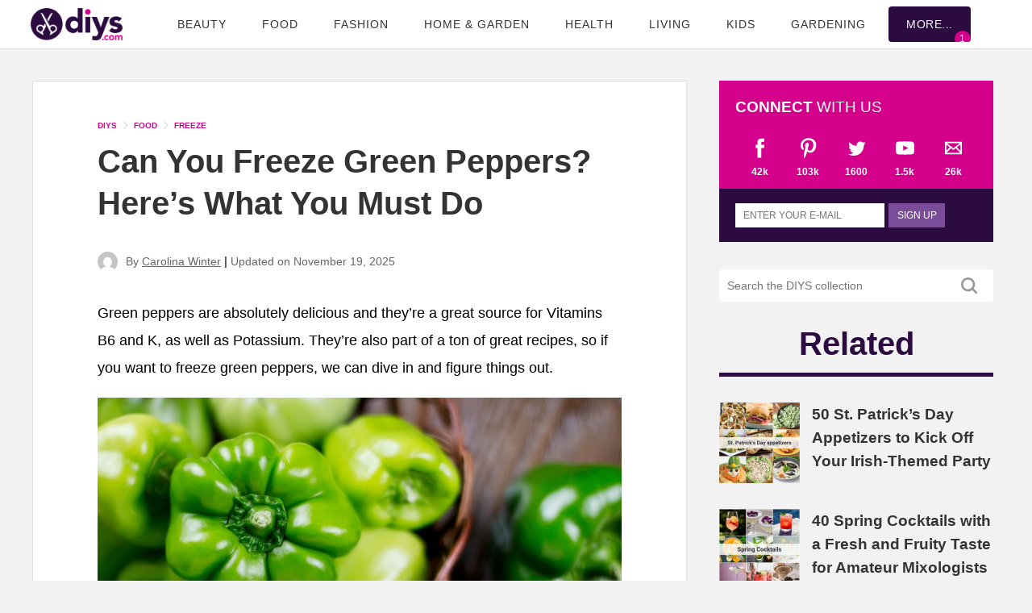

--- FILE ---
content_type: text/html; charset=UTF-8
request_url: https://www.diys.com/green-peppers/
body_size: 101057
content:
<!DOCTYPE html>
<html lang="en-US">
<head>
<meta charset="UTF-8">
<meta http-equiv="X-UA-Compatible" content="IE=edge">
<meta name="viewport" content="width=device-width, initial-scale=1.0">
<script type='text/javascript'>
//<![CDATA[
/*! jQuery v3.7.1 | (c) OpenJS Foundation and other contributors | jquery.org/license */
!function(e,t){"use strict";"object"==typeof module&&"object"==typeof module.exports?module.exports=e.document?t(e,!0):function(e){if(!e.document)throw new Error("jQuery requires a window with a document");return t(e)}:t(e)}("undefined"!=typeof window?window:this,function(ie,e){"use strict";var oe=[],r=Object.getPrototypeOf,ae=oe.slice,g=oe.flat?function(e){return oe.flat.call(e)}:function(e){return oe.concat.apply([],e)},s=oe.push,se=oe.indexOf,n={},i=n.toString,ue=n.hasOwnProperty,o=ue.toString,a=o.call(Object),le={},v=function(e){return"function"==typeof e&&"number"!=typeof e.nodeType&&"function"!=typeof e.item},y=function(e){return null!=e&&e===e.window},C=ie.document,u={type:!0,src:!0,nonce:!0,noModule:!0};function m(e,t,n){var r,i,o=(n=n||C).createElement("script");if(o.text=e,t)for(r in u)(i=t[r]||t.getAttribute&&t.getAttribute(r))&&o.setAttribute(r,i);n.head.appendChild(o).parentNode.removeChild(o)}function x(e){return null==e?e+"":"object"==typeof e||"function"==typeof e?n[i.call(e)]||"object":typeof e}var t="3.7.1",l=/HTML$/i,ce=function(e,t){return new ce.fn.init(e,t)};function c(e){var t=!!e&&"length"in e&&e.length,n=x(e);return!v(e)&&!y(e)&&("array"===n||0===t||"number"==typeof t&&0<t&&t-1 in e)}function fe(e,t){return e.nodeName&&e.nodeName.toLowerCase()===t.toLowerCase()}ce.fn=ce.prototype={jquery:t,constructor:ce,length:0,toArray:function(){return ae.call(this)},get:function(e){return null==e?ae.call(this):e<0?this[e+this.length]:this[e]},pushStack:function(e){var t=ce.merge(this.constructor(),e);return t.prevObject=this,t},each:function(e){return ce.each(this,e)},map:function(n){return this.pushStack(ce.map(this,function(e,t){return n.call(e,t,e)}))},slice:function(){return this.pushStack(ae.apply(this,arguments))},first:function(){return this.eq(0)},last:function(){return this.eq(-1)},even:function(){return this.pushStack(ce.grep(this,function(e,t){return(t+1)%2}))},odd:function(){return this.pushStack(ce.grep(this,function(e,t){return t%2}))},eq:function(e){var t=this.length,n=+e+(e<0?t:0);return this.pushStack(0<=n&&n<t?[this[n]]:[])},end:function(){return this.prevObject||this.constructor()},push:s,sort:oe.sort,splice:oe.splice},ce.extend=ce.fn.extend=function(){var e,t,n,r,i,o,a=arguments[0]||{},s=1,u=arguments.length,l=!1;for("boolean"==typeof a&&(l=a,a=arguments[s]||{},s++),"object"==typeof a||v(a)||(a={}),s===u&&(a=this,s--);s<u;s++)if(null!=(e=arguments[s]))for(t in e)r=e[t],"__proto__"!==t&&a!==r&&(l&&r&&(ce.isPlainObject(r)||(i=Array.isArray(r)))?(n=a[t],o=i&&!Array.isArray(n)?[]:i||ce.isPlainObject(n)?n:{},i=!1,a[t]=ce.extend(l,o,r)):void 0!==r&&(a[t]=r));return a},ce.extend({expando:"jQuery"+(t+Math.random()).replace(/\D/g,""),isReady:!0,error:function(e){throw new Error(e)},noop:function(){},isPlainObject:function(e){var t,n;return!(!e||"[object Object]"!==i.call(e))&&(!(t=r(e))||"function"==typeof(n=ue.call(t,"constructor")&&t.constructor)&&o.call(n)===a)},isEmptyObject:function(e){var t;for(t in e)return!1;return!0},globalEval:function(e,t,n){m(e,{nonce:t&&t.nonce},n)},each:function(e,t){var n,r=0;if(c(e)){for(n=e.length;r<n;r++)if(!1===t.call(e[r],r,e[r]))break}else for(r in e)if(!1===t.call(e[r],r,e[r]))break;return e},text:function(e){var t,n="",r=0,i=e.nodeType;if(!i)while(t=e[r++])n+=ce.text(t);return 1===i||11===i?e.textContent:9===i?e.documentElement.textContent:3===i||4===i?e.nodeValue:n},makeArray:function(e,t){var n=t||[];return null!=e&&(c(Object(e))?ce.merge(n,"string"==typeof e?[e]:e):s.call(n,e)),n},inArray:function(e,t,n){return null==t?-1:se.call(t,e,n)},isXMLDoc:function(e){var t=e&&e.namespaceURI,n=e&&(e.ownerDocument||e).documentElement;return!l.test(t||n&&n.nodeName||"HTML")},merge:function(e,t){for(var n=+t.length,r=0,i=e.length;r<n;r++)e[i++]=t[r];return e.length=i,e},grep:function(e,t,n){for(var r=[],i=0,o=e.length,a=!n;i<o;i++)!t(e[i],i)!==a&&r.push(e[i]);return r},map:function(e,t,n){var r,i,o=0,a=[];if(c(e))for(r=e.length;o<r;o++)null!=(i=t(e[o],o,n))&&a.push(i);else for(o in e)null!=(i=t(e[o],o,n))&&a.push(i);return g(a)},guid:1,support:le}),"function"==typeof Symbol&&(ce.fn[Symbol.iterator]=oe[Symbol.iterator]),ce.each("Boolean Number String Function Array Date RegExp Object Error Symbol".split(" "),function(e,t){n["[object "+t+"]"]=t.toLowerCase()});var pe=oe.pop,de=oe.sort,he=oe.splice,ge="[\\x20\\t\\r\\n\\f]",ve=new RegExp("^"+ge+"+|((?:^|[^\\\\])(?:\\\\.)*)"+ge+"+$","g");ce.contains=function(e,t){var n=t&&t.parentNode;return e===n||!(!n||1!==n.nodeType||!(e.contains?e.contains(n):e.compareDocumentPosition&&16&e.compareDocumentPosition(n)))};var f=/([\0-\x1f\x7f]|^-?\d)|^-$|[^\x80-\uFFFF\w-]/g;function p(e,t){return t?"\0"===e?"\ufffd":e.slice(0,-1)+"\\"+e.charCodeAt(e.length-1).toString(16)+" ":"\\"+e}ce.escapeSelector=function(e){return(e+"").replace(f,p)};var ye=C,me=s;!function(){var e,b,w,o,a,T,r,C,d,i,k=me,S=ce.expando,E=0,n=0,s=W(),c=W(),u=W(),h=W(),l=function(e,t){return e===t&&(a=!0),0},f="checked|selected|async|autofocus|autoplay|controls|defer|disabled|hidden|ismap|loop|multiple|open|readonly|required|scoped",t="(?:\\\\[\\da-fA-F]{1,6}"+ge+"?|\\\\[^\\r\\n\\f]|[\\w-]|[^\0-\\x7f])+",p="\\["+ge+"*("+t+")(?:"+ge+"*([*^$|!~]?=)"+ge+"*(?:'((?:\\\\.|[^\\\\'])*)'|\"((?:\\\\.|[^\\\\\"])*)\"|("+t+"))|)"+ge+"*\\]",g=":("+t+")(?:\\((('((?:\\\\.|[^\\\\'])*)'|\"((?:\\\\.|[^\\\\\"])*)\")|((?:\\\\.|[^\\\\()[\\]]|"+p+")*)|.*)\\)|)",v=new RegExp(ge+"+","g"),y=new RegExp("^"+ge+"*,"+ge+"*"),m=new RegExp("^"+ge+"*([>+~]|"+ge+")"+ge+"*"),x=new RegExp(ge+"|>"),j=new RegExp(g),A=new RegExp("^"+t+"$"),D={ID:new RegExp("^#("+t+")"),CLASS:new RegExp("^\\.("+t+")"),TAG:new RegExp("^("+t+"|[*])"),ATTR:new RegExp("^"+p),PSEUDO:new RegExp("^"+g),CHILD:new RegExp("^:(only|first|last|nth|nth-last)-(child|of-type)(?:\\("+ge+"*(even|odd|(([+-]|)(\\d*)n|)"+ge+"*(?:([+-]|)"+ge+"*(\\d+)|))"+ge+"*\\)|)","i"),bool:new RegExp("^(?:"+f+")$","i"),needsContext:new RegExp("^"+ge+"*[>+~]|:(even|odd|eq|gt|lt|nth|first|last)(?:\\("+ge+"*((?:-\\d)?\\d*)"+ge+"*\\)|)(?=[^-]|$)","i")},N=/^(?:input|select|textarea|button)$/i,q=/^h\d$/i,L=/^(?:#([\w-]+)|(\w+)|\.([\w-]+))$/,H=/[+~]/,O=new RegExp("\\\\[\\da-fA-F]{1,6}"+ge+"?|\\\\([^\\r\\n\\f])","g"),P=function(e,t){var n="0x"+e.slice(1)-65536;return t||(n<0?String.fromCharCode(n+65536):String.fromCharCode(n>>10|55296,1023&n|56320))},M=function(){V()},R=J(function(e){return!0===e.disabled&&fe(e,"fieldset")},{dir:"parentNode",next:"legend"});try{k.apply(oe=ae.call(ye.childNodes),ye.childNodes),oe[ye.childNodes.length].nodeType}catch(e){k={apply:function(e,t){me.apply(e,ae.call(t))},call:function(e){me.apply(e,ae.call(arguments,1))}}}function I(t,e,n,r){var i,o,a,s,u,l,c,f=e&&e.ownerDocument,p=e?e.nodeType:9;if(n=n||[],"string"!=typeof t||!t||1!==p&&9!==p&&11!==p)return n;if(!r&&(V(e),e=e||T,C)){if(11!==p&&(u=L.exec(t)))if(i=u[1]){if(9===p){if(!(a=e.getElementById(i)))return n;if(a.id===i)return k.call(n,a),n}else if(f&&(a=f.getElementById(i))&&I.contains(e,a)&&a.id===i)return k.call(n,a),n}else{if(u[2])return k.apply(n,e.getElementsByTagName(t)),n;if((i=u[3])&&e.getElementsByClassName)return k.apply(n,e.getElementsByClassName(i)),n}if(!(h[t+" "]||d&&d.test(t))){if(c=t,f=e,1===p&&(x.test(t)||m.test(t))){(f=H.test(t)&&U(e.parentNode)||e)==e&&le.scope||((s=e.getAttribute("id"))?s=ce.escapeSelector(s):e.setAttribute("id",s=S)),o=(l=Y(t)).length;while(o--)l[o]=(s?"#"+s:":scope")+" "+Q(l[o]);c=l.join(",")}try{return k.apply(n,f.querySelectorAll(c)),n}catch(e){h(t,!0)}finally{s===S&&e.removeAttribute("id")}}}return re(t.replace(ve,"$1"),e,n,r)}function W(){var r=[];return function e(t,n){return r.push(t+" ")>b.cacheLength&&delete e[r.shift()],e[t+" "]=n}}function F(e){return e[S]=!0,e}function $(e){var t=T.createElement("fieldset");try{return!!e(t)}catch(e){return!1}finally{t.parentNode&&t.parentNode.removeChild(t),t=null}}function B(t){return function(e){return fe(e,"input")&&e.type===t}}function _(t){return function(e){return(fe(e,"input")||fe(e,"button"))&&e.type===t}}function z(t){return function(e){return"form"in e?e.parentNode&&!1===e.disabled?"label"in e?"label"in e.parentNode?e.parentNode.disabled===t:e.disabled===t:e.isDisabled===t||e.isDisabled!==!t&&R(e)===t:e.disabled===t:"label"in e&&e.disabled===t}}function X(a){return F(function(o){return o=+o,F(function(e,t){var n,r=a([],e.length,o),i=r.length;while(i--)e[n=r[i]]&&(e[n]=!(t[n]=e[n]))})})}function U(e){return e&&"undefined"!=typeof e.getElementsByTagName&&e}function V(e){var t,n=e?e.ownerDocument||e:ye;return n!=T&&9===n.nodeType&&n.documentElement&&(r=(T=n).documentElement,C=!ce.isXMLDoc(T),i=r.matches||r.webkitMatchesSelector||r.msMatchesSelector,r.msMatchesSelector&&ye!=T&&(t=T.defaultView)&&t.top!==t&&t.addEventListener("unload",M),le.getById=$(function(e){return r.appendChild(e).id=ce.expando,!T.getElementsByName||!T.getElementsByName(ce.expando).length}),le.disconnectedMatch=$(function(e){return i.call(e,"*")}),le.scope=$(function(){return T.querySelectorAll(":scope")}),le.cssHas=$(function(){try{return T.querySelector(":has(*,:jqfake)"),!1}catch(e){return!0}}),le.getById?(b.filter.ID=function(e){var t=e.replace(O,P);return function(e){return e.getAttribute("id")===t}},b.find.ID=function(e,t){if("undefined"!=typeof t.getElementById&&C){var n=t.getElementById(e);return n?[n]:[]}}):(b.filter.ID=function(e){var n=e.replace(O,P);return function(e){var t="undefined"!=typeof e.getAttributeNode&&e.getAttributeNode("id");return t&&t.value===n}},b.find.ID=function(e,t){if("undefined"!=typeof t.getElementById&&C){var n,r,i,o=t.getElementById(e);if(o){if((n=o.getAttributeNode("id"))&&n.value===e)return[o];i=t.getElementsByName(e),r=0;while(o=i[r++])if((n=o.getAttributeNode("id"))&&n.value===e)return[o]}return[]}}),b.find.TAG=function(e,t){return"undefined"!=typeof t.getElementsByTagName?t.getElementsByTagName(e):t.querySelectorAll(e)},b.find.CLASS=function(e,t){if("undefined"!=typeof t.getElementsByClassName&&C)return t.getElementsByClassName(e)},d=[],$(function(e){var t;r.appendChild(e).innerHTML="<a id='"+S+"' href='' disabled='disabled'></a><select id='"+S+"-\r\\' disabled='disabled'><option selected=''></option></select>",e.querySelectorAll("[selected]").length||d.push("\\["+ge+"*(?:value|"+f+")"),e.querySelectorAll("[id~="+S+"-]").length||d.push("~="),e.querySelectorAll("a#"+S+"+*").length||d.push(".#.+[+~]"),e.querySelectorAll(":checked").length||d.push(":checked"),(t=T.createElement("input")).setAttribute("type","hidden"),e.appendChild(t).setAttribute("name","D"),r.appendChild(e).disabled=!0,2!==e.querySelectorAll(":disabled").length&&d.push(":enabled",":disabled"),(t=T.createElement("input")).setAttribute("name",""),e.appendChild(t),e.querySelectorAll("[name='']").length||d.push("\\["+ge+"*name"+ge+"*="+ge+"*(?:''|\"\")")}),le.cssHas||d.push(":has"),d=d.length&&new RegExp(d.join("|")),l=function(e,t){if(e===t)return a=!0,0;var n=!e.compareDocumentPosition-!t.compareDocumentPosition;return n||(1&(n=(e.ownerDocument||e)==(t.ownerDocument||t)?e.compareDocumentPosition(t):1)||!le.sortDetached&&t.compareDocumentPosition(e)===n?e===T||e.ownerDocument==ye&&I.contains(ye,e)?-1:t===T||t.ownerDocument==ye&&I.contains(ye,t)?1:o?se.call(o,e)-se.call(o,t):0:4&n?-1:1)}),T}for(e in I.matches=function(e,t){return I(e,null,null,t)},I.matchesSelector=function(e,t){if(V(e),C&&!h[t+" "]&&(!d||!d.test(t)))try{var n=i.call(e,t);if(n||le.disconnectedMatch||e.document&&11!==e.document.nodeType)return n}catch(e){h(t,!0)}return 0<I(t,T,null,[e]).length},I.contains=function(e,t){return(e.ownerDocument||e)!=T&&V(e),ce.contains(e,t)},I.attr=function(e,t){(e.ownerDocument||e)!=T&&V(e);var n=b.attrHandle[t.toLowerCase()],r=n&&ue.call(b.attrHandle,t.toLowerCase())?n(e,t,!C):void 0;return void 0!==r?r:e.getAttribute(t)},I.error=function(e){throw new Error("Syntax error, unrecognized expression: "+e)},ce.uniqueSort=function(e){var t,n=[],r=0,i=0;if(a=!le.sortStable,o=!le.sortStable&&ae.call(e,0),de.call(e,l),a){while(t=e[i++])t===e[i]&&(r=n.push(i));while(r--)he.call(e,n[r],1)}return o=null,e},ce.fn.uniqueSort=function(){return this.pushStack(ce.uniqueSort(ae.apply(this)))},(b=ce.expr={cacheLength:50,createPseudo:F,match:D,attrHandle:{},find:{},relative:{">":{dir:"parentNode",first:!0}," ":{dir:"parentNode"},"+":{dir:"previousSibling",first:!0},"~":{dir:"previousSibling"}},preFilter:{ATTR:function(e){return e[1]=e[1].replace(O,P),e[3]=(e[3]||e[4]||e[5]||"").replace(O,P),"~="===e[2]&&(e[3]=" "+e[3]+" "),e.slice(0,4)},CHILD:function(e){return e[1]=e[1].toLowerCase(),"nth"===e[1].slice(0,3)?(e[3]||I.error(e[0]),e[4]=+(e[4]?e[5]+(e[6]||1):2*("even"===e[3]||"odd"===e[3])),e[5]=+(e[7]+e[8]||"odd"===e[3])):e[3]&&I.error(e[0]),e},PSEUDO:function(e){var t,n=!e[6]&&e[2];return D.CHILD.test(e[0])?null:(e[3]?e[2]=e[4]||e[5]||"":n&&j.test(n)&&(t=Y(n,!0))&&(t=n.indexOf(")",n.length-t)-n.length)&&(e[0]=e[0].slice(0,t),e[2]=n.slice(0,t)),e.slice(0,3))}},filter:{TAG:function(e){var t=e.replace(O,P).toLowerCase();return"*"===e?function(){return!0}:function(e){return fe(e,t)}},CLASS:function(e){var t=s[e+" "];return t||(t=new RegExp("(^|"+ge+")"+e+"("+ge+"|$)"))&&s(e,function(e){return t.test("string"==typeof e.className&&e.className||"undefined"!=typeof e.getAttribute&&e.getAttribute("class")||"")})},ATTR:function(n,r,i){return function(e){var t=I.attr(e,n);return null==t?"!="===r:!r||(t+="","="===r?t===i:"!="===r?t!==i:"^="===r?i&&0===t.indexOf(i):"*="===r?i&&-1<t.indexOf(i):"$="===r?i&&t.slice(-i.length)===i:"~="===r?-1<(" "+t.replace(v," ")+" ").indexOf(i):"|="===r&&(t===i||t.slice(0,i.length+1)===i+"-"))}},CHILD:function(d,e,t,h,g){var v="nth"!==d.slice(0,3),y="last"!==d.slice(-4),m="of-type"===e;return 1===h&&0===g?function(e){return!!e.parentNode}:function(e,t,n){var r,i,o,a,s,u=v!==y?"nextSibling":"previousSibling",l=e.parentNode,c=m&&e.nodeName.toLowerCase(),f=!n&&!m,p=!1;if(l){if(v){while(u){o=e;while(o=o[u])if(m?fe(o,c):1===o.nodeType)return!1;s=u="only"===d&&!s&&"nextSibling"}return!0}if(s=[y?l.firstChild:l.lastChild],y&&f){p=(a=(r=(i=l[S]||(l[S]={}))[d]||[])[0]===E&&r[1])&&r[2],o=a&&l.childNodes[a];while(o=++a&&o&&o[u]||(p=a=0)||s.pop())if(1===o.nodeType&&++p&&o===e){i[d]=[E,a,p];break}}else if(f&&(p=a=(r=(i=e[S]||(e[S]={}))[d]||[])[0]===E&&r[1]),!1===p)while(o=++a&&o&&o[u]||(p=a=0)||s.pop())if((m?fe(o,c):1===o.nodeType)&&++p&&(f&&((i=o[S]||(o[S]={}))[d]=[E,p]),o===e))break;return(p-=g)===h||p%h==0&&0<=p/h}}},PSEUDO:function(e,o){var t,a=b.pseudos[e]||b.setFilters[e.toLowerCase()]||I.error("unsupported pseudo: "+e);return a[S]?a(o):1<a.length?(t=[e,e,"",o],b.setFilters.hasOwnProperty(e.toLowerCase())?F(function(e,t){var n,r=a(e,o),i=r.length;while(i--)e[n=se.call(e,r[i])]=!(t[n]=r[i])}):function(e){return a(e,0,t)}):a}},pseudos:{not:F(function(e){var r=[],i=[],s=ne(e.replace(ve,"$1"));return s[S]?F(function(e,t,n,r){var i,o=s(e,null,r,[]),a=e.length;while(a--)(i=o[a])&&(e[a]=!(t[a]=i))}):function(e,t,n){return r[0]=e,s(r,null,n,i),r[0]=null,!i.pop()}}),has:F(function(t){return function(e){return 0<I(t,e).length}}),contains:F(function(t){return t=t.replace(O,P),function(e){return-1<(e.textContent||ce.text(e)).indexOf(t)}}),lang:F(function(n){return A.test(n||"")||I.error("unsupported lang: "+n),n=n.replace(O,P).toLowerCase(),function(e){var t;do{if(t=C?e.lang:e.getAttribute("xml:lang")||e.getAttribute("lang"))return(t=t.toLowerCase())===n||0===t.indexOf(n+"-")}while((e=e.parentNode)&&1===e.nodeType);return!1}}),target:function(e){var t=ie.location&&ie.location.hash;return t&&t.slice(1)===e.id},root:function(e){return e===r},focus:function(e){return e===function(){try{return T.activeElement}catch(e){}}()&&T.hasFocus()&&!!(e.type||e.href||~e.tabIndex)},enabled:z(!1),disabled:z(!0),checked:function(e){return fe(e,"input")&&!!e.checked||fe(e,"option")&&!!e.selected},selected:function(e){return e.parentNode&&e.parentNode.selectedIndex,!0===e.selected},empty:function(e){for(e=e.firstChild;e;e=e.nextSibling)if(e.nodeType<6)return!1;return!0},parent:function(e){return!b.pseudos.empty(e)},header:function(e){return q.test(e.nodeName)},input:function(e){return N.test(e.nodeName)},button:function(e){return fe(e,"input")&&"button"===e.type||fe(e,"button")},text:function(e){var t;return fe(e,"input")&&"text"===e.type&&(null==(t=e.getAttribute("type"))||"text"===t.toLowerCase())},first:X(function(){return[0]}),last:X(function(e,t){return[t-1]}),eq:X(function(e,t,n){return[n<0?n+t:n]}),even:X(function(e,t){for(var n=0;n<t;n+=2)e.push(n);return e}),odd:X(function(e,t){for(var n=1;n<t;n+=2)e.push(n);return e}),lt:X(function(e,t,n){var r;for(r=n<0?n+t:t<n?t:n;0<=--r;)e.push(r);return e}),gt:X(function(e,t,n){for(var r=n<0?n+t:n;++r<t;)e.push(r);return e})}}).pseudos.nth=b.pseudos.eq,{radio:!0,checkbox:!0,file:!0,password:!0,image:!0})b.pseudos[e]=B(e);for(e in{submit:!0,reset:!0})b.pseudos[e]=_(e);function G(){}function Y(e,t){var n,r,i,o,a,s,u,l=c[e+" "];if(l)return t?0:l.slice(0);a=e,s=[],u=b.preFilter;while(a){for(o in n&&!(r=y.exec(a))||(r&&(a=a.slice(r[0].length)||a),s.push(i=[])),n=!1,(r=m.exec(a))&&(n=r.shift(),i.push({value:n,type:r[0].replace(ve," ")}),a=a.slice(n.length)),b.filter)!(r=D[o].exec(a))||u[o]&&!(r=u[o](r))||(n=r.shift(),i.push({value:n,type:o,matches:r}),a=a.slice(n.length));if(!n)break}return t?a.length:a?I.error(e):c(e,s).slice(0)}function Q(e){for(var t=0,n=e.length,r="";t<n;t++)r+=e[t].value;return r}function J(a,e,t){var s=e.dir,u=e.next,l=u||s,c=t&&"parentNode"===l,f=n++;return e.first?function(e,t,n){while(e=e[s])if(1===e.nodeType||c)return a(e,t,n);return!1}:function(e,t,n){var r,i,o=[E,f];if(n){while(e=e[s])if((1===e.nodeType||c)&&a(e,t,n))return!0}else while(e=e[s])if(1===e.nodeType||c)if(i=e[S]||(e[S]={}),u&&fe(e,u))e=e[s]||e;else{if((r=i[l])&&r[0]===E&&r[1]===f)return o[2]=r[2];if((i[l]=o)[2]=a(e,t,n))return!0}return!1}}function K(i){return 1<i.length?function(e,t,n){var r=i.length;while(r--)if(!i[r](e,t,n))return!1;return!0}:i[0]}function Z(e,t,n,r,i){for(var o,a=[],s=0,u=e.length,l=null!=t;s<u;s++)(o=e[s])&&(n&&!n(o,r,i)||(a.push(o),l&&t.push(s)));return a}function ee(d,h,g,v,y,e){return v&&!v[S]&&(v=ee(v)),y&&!y[S]&&(y=ee(y,e)),F(function(e,t,n,r){var i,o,a,s,u=[],l=[],c=t.length,f=e||function(e,t,n){for(var r=0,i=t.length;r<i;r++)I(e,t[r],n);return n}(h||"*",n.nodeType?[n]:n,[]),p=!d||!e&&h?f:Z(f,u,d,n,r);if(g?g(p,s=y||(e?d:c||v)?[]:t,n,r):s=p,v){i=Z(s,l),v(i,[],n,r),o=i.length;while(o--)(a=i[o])&&(s[l[o]]=!(p[l[o]]=a))}if(e){if(y||d){if(y){i=[],o=s.length;while(o--)(a=s[o])&&i.push(p[o]=a);y(null,s=[],i,r)}o=s.length;while(o--)(a=s[o])&&-1<(i=y?se.call(e,a):u[o])&&(e[i]=!(t[i]=a))}}else s=Z(s===t?s.splice(c,s.length):s),y?y(null,t,s,r):k.apply(t,s)})}function te(e){for(var i,t,n,r=e.length,o=b.relative[e[0].type],a=o||b.relative[" "],s=o?1:0,u=J(function(e){return e===i},a,!0),l=J(function(e){return-1<se.call(i,e)},a,!0),c=[function(e,t,n){var r=!o&&(n||t!=w)||((i=t).nodeType?u(e,t,n):l(e,t,n));return i=null,r}];s<r;s++)if(t=b.relative[e[s].type])c=[J(K(c),t)];else{if((t=b.filter[e[s].type].apply(null,e[s].matches))[S]){for(n=++s;n<r;n++)if(b.relative[e[n].type])break;return ee(1<s&&K(c),1<s&&Q(e.slice(0,s-1).concat({value:" "===e[s-2].type?"*":""})).replace(ve,"$1"),t,s<n&&te(e.slice(s,n)),n<r&&te(e=e.slice(n)),n<r&&Q(e))}c.push(t)}return K(c)}function ne(e,t){var n,v,y,m,x,r,i=[],o=[],a=u[e+" "];if(!a){t||(t=Y(e)),n=t.length;while(n--)(a=te(t[n]))[S]?i.push(a):o.push(a);(a=u(e,(v=o,m=0<(y=i).length,x=0<v.length,r=function(e,t,n,r,i){var o,a,s,u=0,l="0",c=e&&[],f=[],p=w,d=e||x&&b.find.TAG("*",i),h=E+=null==p?1:Math.random()||.1,g=d.length;for(i&&(w=t==T||t||i);l!==g&&null!=(o=d[l]);l++){if(x&&o){a=0,t||o.ownerDocument==T||(V(o),n=!C);while(s=v[a++])if(s(o,t||T,n)){k.call(r,o);break}i&&(E=h)}m&&((o=!s&&o)&&u--,e&&c.push(o))}if(u+=l,m&&l!==u){a=0;while(s=y[a++])s(c,f,t,n);if(e){if(0<u)while(l--)c[l]||f[l]||(f[l]=pe.call(r));f=Z(f)}k.apply(r,f),i&&!e&&0<f.length&&1<u+y.length&&ce.uniqueSort(r)}return i&&(E=h,w=p),c},m?F(r):r))).selector=e}return a}function re(e,t,n,r){var i,o,a,s,u,l="function"==typeof e&&e,c=!r&&Y(e=l.selector||e);if(n=n||[],1===c.length){if(2<(o=c[0]=c[0].slice(0)).length&&"ID"===(a=o[0]).type&&9===t.nodeType&&C&&b.relative[o[1].type]){if(!(t=(b.find.ID(a.matches[0].replace(O,P),t)||[])[0]))return n;l&&(t=t.parentNode),e=e.slice(o.shift().value.length)}i=D.needsContext.test(e)?0:o.length;while(i--){if(a=o[i],b.relative[s=a.type])break;if((u=b.find[s])&&(r=u(a.matches[0].replace(O,P),H.test(o[0].type)&&U(t.parentNode)||t))){if(o.splice(i,1),!(e=r.length&&Q(o)))return k.apply(n,r),n;break}}}return(l||ne(e,c))(r,t,!C,n,!t||H.test(e)&&U(t.parentNode)||t),n}G.prototype=b.filters=b.pseudos,b.setFilters=new G,le.sortStable=S.split("").sort(l).join("")===S,V(),le.sortDetached=$(function(e){return 1&e.compareDocumentPosition(T.createElement("fieldset"))}),ce.find=I,ce.expr[":"]=ce.expr.pseudos,ce.unique=ce.uniqueSort,I.compile=ne,I.select=re,I.setDocument=V,I.tokenize=Y,I.escape=ce.escapeSelector,I.getText=ce.text,I.isXML=ce.isXMLDoc,I.selectors=ce.expr,I.support=ce.support,I.uniqueSort=ce.uniqueSort}();var d=function(e,t,n){var r=[],i=void 0!==n;while((e=e[t])&&9!==e.nodeType)if(1===e.nodeType){if(i&&ce(e).is(n))break;r.push(e)}return r},h=function(e,t){for(var n=[];e;e=e.nextSibling)1===e.nodeType&&e!==t&&n.push(e);return n},b=ce.expr.match.needsContext,w=/^<([a-z][^\/\0>:\x20\t\r\n\f]*)[\x20\t\r\n\f]*\/?>(?:<\/\1>|)$/i;function T(e,n,r){return v(n)?ce.grep(e,function(e,t){return!!n.call(e,t,e)!==r}):n.nodeType?ce.grep(e,function(e){return e===n!==r}):"string"!=typeof n?ce.grep(e,function(e){return-1<se.call(n,e)!==r}):ce.filter(n,e,r)}ce.filter=function(e,t,n){var r=t[0];return n&&(e=":not("+e+")"),1===t.length&&1===r.nodeType?ce.find.matchesSelector(r,e)?[r]:[]:ce.find.matches(e,ce.grep(t,function(e){return 1===e.nodeType}))},ce.fn.extend({find:function(e){var t,n,r=this.length,i=this;if("string"!=typeof e)return this.pushStack(ce(e).filter(function(){for(t=0;t<r;t++)if(ce.contains(i[t],this))return!0}));for(n=this.pushStack([]),t=0;t<r;t++)ce.find(e,i[t],n);return 1<r?ce.uniqueSort(n):n},filter:function(e){return this.pushStack(T(this,e||[],!1))},not:function(e){return this.pushStack(T(this,e||[],!0))},is:function(e){return!!T(this,"string"==typeof e&&b.test(e)?ce(e):e||[],!1).length}});var k,S=/^(?:\s*(<[\w\W]+>)[^>]*|#([\w-]+))$/;(ce.fn.init=function(e,t,n){var r,i;if(!e)return this;if(n=n||k,"string"==typeof e){if(!(r="<"===e[0]&&">"===e[e.length-1]&&3<=e.length?[null,e,null]:S.exec(e))||!r[1]&&t)return!t||t.jquery?(t||n).find(e):this.constructor(t).find(e);if(r[1]){if(t=t instanceof ce?t[0]:t,ce.merge(this,ce.parseHTML(r[1],t&&t.nodeType?t.ownerDocument||t:C,!0)),w.test(r[1])&&ce.isPlainObject(t))for(r in t)v(this[r])?this[r](t[r]):this.attr(r,t[r]);return this}return(i=C.getElementById(r[2]))&&(this[0]=i,this.length=1),this}return e.nodeType?(this[0]=e,this.length=1,this):v(e)?void 0!==n.ready?n.ready(e):e(ce):ce.makeArray(e,this)}).prototype=ce.fn,k=ce(C);var E=/^(?:parents|prev(?:Until|All))/,j={children:!0,contents:!0,next:!0,prev:!0};function A(e,t){while((e=e[t])&&1!==e.nodeType);return e}ce.fn.extend({has:function(e){var t=ce(e,this),n=t.length;return this.filter(function(){for(var e=0;e<n;e++)if(ce.contains(this,t[e]))return!0})},closest:function(e,t){var n,r=0,i=this.length,o=[],a="string"!=typeof e&&ce(e);if(!b.test(e))for(;r<i;r++)for(n=this[r];n&&n!==t;n=n.parentNode)if(n.nodeType<11&&(a?-1<a.index(n):1===n.nodeType&&ce.find.matchesSelector(n,e))){o.push(n);break}return this.pushStack(1<o.length?ce.uniqueSort(o):o)},index:function(e){return e?"string"==typeof e?se.call(ce(e),this[0]):se.call(this,e.jquery?e[0]:e):this[0]&&this[0].parentNode?this.first().prevAll().length:-1},add:function(e,t){return this.pushStack(ce.uniqueSort(ce.merge(this.get(),ce(e,t))))},addBack:function(e){return this.add(null==e?this.prevObject:this.prevObject.filter(e))}}),ce.each({parent:function(e){var t=e.parentNode;return t&&11!==t.nodeType?t:null},parents:function(e){return d(e,"parentNode")},parentsUntil:function(e,t,n){return d(e,"parentNode",n)},next:function(e){return A(e,"nextSibling")},prev:function(e){return A(e,"previousSibling")},nextAll:function(e){return d(e,"nextSibling")},prevAll:function(e){return d(e,"previousSibling")},nextUntil:function(e,t,n){return d(e,"nextSibling",n)},prevUntil:function(e,t,n){return d(e,"previousSibling",n)},siblings:function(e){return h((e.parentNode||{}).firstChild,e)},children:function(e){return h(e.firstChild)},contents:function(e){return null!=e.contentDocument&&r(e.contentDocument)?e.contentDocument:(fe(e,"template")&&(e=e.content||e),ce.merge([],e.childNodes))}},function(r,i){ce.fn[r]=function(e,t){var n=ce.map(this,i,e);return"Until"!==r.slice(-5)&&(t=e),t&&"string"==typeof t&&(n=ce.filter(t,n)),1<this.length&&(j[r]||ce.uniqueSort(n),E.test(r)&&n.reverse()),this.pushStack(n)}});var D=/[^\x20\t\r\n\f]+/g;function N(e){return e}function q(e){throw e}function L(e,t,n,r){var i;try{e&&v(i=e.promise)?i.call(e).done(t).fail(n):e&&v(i=e.then)?i.call(e,t,n):t.apply(void 0,[e].slice(r))}catch(e){n.apply(void 0,[e])}}ce.Callbacks=function(r){var e,n;r="string"==typeof r?(e=r,n={},ce.each(e.match(D)||[],function(e,t){n[t]=!0}),n):ce.extend({},r);var i,t,o,a,s=[],u=[],l=-1,c=function(){for(a=a||r.once,o=i=!0;u.length;l=-1){t=u.shift();while(++l<s.length)!1===s[l].apply(t[0],t[1])&&r.stopOnFalse&&(l=s.length,t=!1)}r.memory||(t=!1),i=!1,a&&(s=t?[]:"")},f={add:function(){return s&&(t&&!i&&(l=s.length-1,u.push(t)),function n(e){ce.each(e,function(e,t){v(t)?r.unique&&f.has(t)||s.push(t):t&&t.length&&"string"!==x(t)&&n(t)})}(arguments),t&&!i&&c()),this},remove:function(){return ce.each(arguments,function(e,t){var n;while(-1<(n=ce.inArray(t,s,n)))s.splice(n,1),n<=l&&l--}),this},has:function(e){return e?-1<ce.inArray(e,s):0<s.length},empty:function(){return s&&(s=[]),this},disable:function(){return a=u=[],s=t="",this},disabled:function(){return!s},lock:function(){return a=u=[],t||i||(s=t=""),this},locked:function(){return!!a},fireWith:function(e,t){return a||(t=[e,(t=t||[]).slice?t.slice():t],u.push(t),i||c()),this},fire:function(){return f.fireWith(this,arguments),this},fired:function(){return!!o}};return f},ce.extend({Deferred:function(e){var o=[["notify","progress",ce.Callbacks("memory"),ce.Callbacks("memory"),2],["resolve","done",ce.Callbacks("once memory"),ce.Callbacks("once memory"),0,"resolved"],["reject","fail",ce.Callbacks("once memory"),ce.Callbacks("once memory"),1,"rejected"]],i="pending",a={state:function(){return i},always:function(){return s.done(arguments).fail(arguments),this},"catch":function(e){return a.then(null,e)},pipe:function(){var i=arguments;return ce.Deferred(function(r){ce.each(o,function(e,t){var n=v(i[t[4]])&&i[t[4]];s[t[1]](function(){var e=n&&n.apply(this,arguments);e&&v(e.promise)?e.promise().progress(r.notify).done(r.resolve).fail(r.reject):r[t[0]+"With"](this,n?[e]:arguments)})}),i=null}).promise()},then:function(t,n,r){var u=0;function l(i,o,a,s){return function(){var n=this,r=arguments,e=function(){var e,t;if(!(i<u)){if((e=a.apply(n,r))===o.promise())throw new TypeError("Thenable self-resolution");t=e&&("object"==typeof e||"function"==typeof e)&&e.then,v(t)?s?t.call(e,l(u,o,N,s),l(u,o,q,s)):(u++,t.call(e,l(u,o,N,s),l(u,o,q,s),l(u,o,N,o.notifyWith))):(a!==N&&(n=void 0,r=[e]),(s||o.resolveWith)(n,r))}},t=s?e:function(){try{e()}catch(e){ce.Deferred.exceptionHook&&ce.Deferred.exceptionHook(e,t.error),u<=i+1&&(a!==q&&(n=void 0,r=[e]),o.rejectWith(n,r))}};i?t():(ce.Deferred.getErrorHook?t.error=ce.Deferred.getErrorHook():ce.Deferred.getStackHook&&(t.error=ce.Deferred.getStackHook()),ie.setTimeout(t))}}return ce.Deferred(function(e){o[0][3].add(l(0,e,v(r)?r:N,e.notifyWith)),o[1][3].add(l(0,e,v(t)?t:N)),o[2][3].add(l(0,e,v(n)?n:q))}).promise()},promise:function(e){return null!=e?ce.extend(e,a):a}},s={};return ce.each(o,function(e,t){var n=t[2],r=t[5];a[t[1]]=n.add,r&&n.add(function(){i=r},o[3-e][2].disable,o[3-e][3].disable,o[0][2].lock,o[0][3].lock),n.add(t[3].fire),s[t[0]]=function(){return s[t[0]+"With"](this===s?void 0:this,arguments),this},s[t[0]+"With"]=n.fireWith}),a.promise(s),e&&e.call(s,s),s},when:function(e){var n=arguments.length,t=n,r=Array(t),i=ae.call(arguments),o=ce.Deferred(),a=function(t){return function(e){r[t]=this,i[t]=1<arguments.length?ae.call(arguments):e,--n||o.resolveWith(r,i)}};if(n<=1&&(L(e,o.done(a(t)).resolve,o.reject,!n),"pending"===o.state()||v(i[t]&&i[t].then)))return o.then();while(t--)L(i[t],a(t),o.reject);return o.promise()}});var H=/^(Eval|Internal|Range|Reference|Syntax|Type|URI)Error$/;ce.Deferred.exceptionHook=function(e,t){ie.console&&ie.console.warn&&e&&H.test(e.name)&&ie.console.warn("jQuery.Deferred exception: "+e.message,e.stack,t)},ce.readyException=function(e){ie.setTimeout(function(){throw e})};var O=ce.Deferred();function P(){C.removeEventListener("DOMContentLoaded",P),ie.removeEventListener("load",P),ce.ready()}ce.fn.ready=function(e){return O.then(e)["catch"](function(e){ce.readyException(e)}),this},ce.extend({isReady:!1,readyWait:1,ready:function(e){(!0===e?--ce.readyWait:ce.isReady)||(ce.isReady=!0)!==e&&0<--ce.readyWait||O.resolveWith(C,[ce])}}),ce.ready.then=O.then,"complete"===C.readyState||"loading"!==C.readyState&&!C.documentElement.doScroll?ie.setTimeout(ce.ready):(C.addEventListener("DOMContentLoaded",P),ie.addEventListener("load",P));var M=function(e,t,n,r,i,o,a){var s=0,u=e.length,l=null==n;if("object"===x(n))for(s in i=!0,n)M(e,t,s,n[s],!0,o,a);else if(void 0!==r&&(i=!0,v(r)||(a=!0),l&&(a?(t.call(e,r),t=null):(l=t,t=function(e,t,n){return l.call(ce(e),n)})),t))for(;s<u;s++)t(e[s],n,a?r:r.call(e[s],s,t(e[s],n)));return i?e:l?t.call(e):u?t(e[0],n):o},R=/^-ms-/,I=/-([a-z])/g;function W(e,t){return t.toUpperCase()}function F(e){return e.replace(R,"ms-").replace(I,W)}var $=function(e){return 1===e.nodeType||9===e.nodeType||!+e.nodeType};function B(){this.expando=ce.expando+B.uid++}B.uid=1,B.prototype={cache:function(e){var t=e[this.expando];return t||(t={},$(e)&&(e.nodeType?e[this.expando]=t:Object.defineProperty(e,this.expando,{value:t,configurable:!0}))),t},set:function(e,t,n){var r,i=this.cache(e);if("string"==typeof t)i[F(t)]=n;else for(r in t)i[F(r)]=t[r];return i},get:function(e,t){return void 0===t?this.cache(e):e[this.expando]&&e[this.expando][F(t)]},access:function(e,t,n){return void 0===t||t&&"string"==typeof t&&void 0===n?this.get(e,t):(this.set(e,t,n),void 0!==n?n:t)},remove:function(e,t){var n,r=e[this.expando];if(void 0!==r){if(void 0!==t){n=(t=Array.isArray(t)?t.map(F):(t=F(t))in r?[t]:t.match(D)||[]).length;while(n--)delete r[t[n]]}(void 0===t||ce.isEmptyObject(r))&&(e.nodeType?e[this.expando]=void 0:delete e[this.expando])}},hasData:function(e){var t=e[this.expando];return void 0!==t&&!ce.isEmptyObject(t)}};var _=new B,z=new B,X=/^(?:\{[\w\W]*\}|\[[\w\W]*\])$/,U=/[A-Z]/g;function V(e,t,n){var r,i;if(void 0===n&&1===e.nodeType)if(r="data-"+t.replace(U,"-$&").toLowerCase(),"string"==typeof(n=e.getAttribute(r))){try{n="true"===(i=n)||"false"!==i&&("null"===i?null:i===+i+""?+i:X.test(i)?JSON.parse(i):i)}catch(e){}z.set(e,t,n)}else n=void 0;return n}ce.extend({hasData:function(e){return z.hasData(e)||_.hasData(e)},data:function(e,t,n){return z.access(e,t,n)},removeData:function(e,t){z.remove(e,t)},_data:function(e,t,n){return _.access(e,t,n)},_removeData:function(e,t){_.remove(e,t)}}),ce.fn.extend({data:function(n,e){var t,r,i,o=this[0],a=o&&o.attributes;if(void 0===n){if(this.length&&(i=z.get(o),1===o.nodeType&&!_.get(o,"hasDataAttrs"))){t=a.length;while(t--)a[t]&&0===(r=a[t].name).indexOf("data-")&&(r=F(r.slice(5)),V(o,r,i[r]));_.set(o,"hasDataAttrs",!0)}return i}return"object"==typeof n?this.each(function(){z.set(this,n)}):M(this,function(e){var t;if(o&&void 0===e)return void 0!==(t=z.get(o,n))?t:void 0!==(t=V(o,n))?t:void 0;this.each(function(){z.set(this,n,e)})},null,e,1<arguments.length,null,!0)},removeData:function(e){return this.each(function(){z.remove(this,e)})}}),ce.extend({queue:function(e,t,n){var r;if(e)return t=(t||"fx")+"queue",r=_.get(e,t),n&&(!r||Array.isArray(n)?r=_.access(e,t,ce.makeArray(n)):r.push(n)),r||[]},dequeue:function(e,t){t=t||"fx";var n=ce.queue(e,t),r=n.length,i=n.shift(),o=ce._queueHooks(e,t);"inprogress"===i&&(i=n.shift(),r--),i&&("fx"===t&&n.unshift("inprogress"),delete o.stop,i.call(e,function(){ce.dequeue(e,t)},o)),!r&&o&&o.empty.fire()},_queueHooks:function(e,t){var n=t+"queueHooks";return _.get(e,n)||_.access(e,n,{empty:ce.Callbacks("once memory").add(function(){_.remove(e,[t+"queue",n])})})}}),ce.fn.extend({queue:function(t,n){var e=2;return"string"!=typeof t&&(n=t,t="fx",e--),arguments.length<e?ce.queue(this[0],t):void 0===n?this:this.each(function(){var e=ce.queue(this,t,n);ce._queueHooks(this,t),"fx"===t&&"inprogress"!==e[0]&&ce.dequeue(this,t)})},dequeue:function(e){return this.each(function(){ce.dequeue(this,e)})},clearQueue:function(e){return this.queue(e||"fx",[])},promise:function(e,t){var n,r=1,i=ce.Deferred(),o=this,a=this.length,s=function(){--r||i.resolveWith(o,[o])};"string"!=typeof e&&(t=e,e=void 0),e=e||"fx";while(a--)(n=_.get(o[a],e+"queueHooks"))&&n.empty&&(r++,n.empty.add(s));return s(),i.promise(t)}});var G=/[+-]?(?:\d*\.|)\d+(?:[eE][+-]?\d+|)/.source,Y=new RegExp("^(?:([+-])=|)("+G+")([a-z%]*)$","i"),Q=["Top","Right","Bottom","Left"],J=C.documentElement,K=function(e){return ce.contains(e.ownerDocument,e)},Z={composed:!0};J.getRootNode&&(K=function(e){return ce.contains(e.ownerDocument,e)||e.getRootNode(Z)===e.ownerDocument});var ee=function(e,t){return"none"===(e=t||e).style.display||""===e.style.display&&K(e)&&"none"===ce.css(e,"display")};function te(e,t,n,r){var i,o,a=20,s=r?function(){return r.cur()}:function(){return ce.css(e,t,"")},u=s(),l=n&&n[3]||(ce.cssNumber[t]?"":"px"),c=e.nodeType&&(ce.cssNumber[t]||"px"!==l&&+u)&&Y.exec(ce.css(e,t));if(c&&c[3]!==l){u/=2,l=l||c[3],c=+u||1;while(a--)ce.style(e,t,c+l),(1-o)*(1-(o=s()/u||.5))<=0&&(a=0),c/=o;c*=2,ce.style(e,t,c+l),n=n||[]}return n&&(c=+c||+u||0,i=n[1]?c+(n[1]+1)*n[2]:+n[2],r&&(r.unit=l,r.start=c,r.end=i)),i}var ne={};function re(e,t){for(var n,r,i,o,a,s,u,l=[],c=0,f=e.length;c<f;c++)(r=e[c]).style&&(n=r.style.display,t?("none"===n&&(l[c]=_.get(r,"display")||null,l[c]||(r.style.display="")),""===r.style.display&&ee(r)&&(l[c]=(u=a=o=void 0,a=(i=r).ownerDocument,s=i.nodeName,(u=ne[s])||(o=a.body.appendChild(a.createElement(s)),u=ce.css(o,"display"),o.parentNode.removeChild(o),"none"===u&&(u="block"),ne[s]=u)))):"none"!==n&&(l[c]="none",_.set(r,"display",n)));for(c=0;c<f;c++)null!=l[c]&&(e[c].style.display=l[c]);return e}ce.fn.extend({show:function(){return re(this,!0)},hide:function(){return re(this)},toggle:function(e){return"boolean"==typeof e?e?this.show():this.hide():this.each(function(){ee(this)?ce(this).show():ce(this).hide()})}});var xe,be,we=/^(?:checkbox|radio)$/i,Te=/<([a-z][^\/\0>\x20\t\r\n\f]*)/i,Ce=/^$|^module$|\/(?:java|ecma)script/i;xe=C.createDocumentFragment().appendChild(C.createElement("div")),(be=C.createElement("input")).setAttribute("type","radio"),be.setAttribute("checked","checked"),be.setAttribute("name","t"),xe.appendChild(be),le.checkClone=xe.cloneNode(!0).cloneNode(!0).lastChild.checked,xe.innerHTML="<textarea>x</textarea>",le.noCloneChecked=!!xe.cloneNode(!0).lastChild.defaultValue,xe.innerHTML="<option></option>",le.option=!!xe.lastChild;var ke={thead:[1,"<table>","</table>"],col:[2,"<table><colgroup>","</colgroup></table>"],tr:[2,"<table><tbody>","</tbody></table>"],td:[3,"<table><tbody><tr>","</tr></tbody></table>"],_default:[0,"",""]};function Se(e,t){var n;return n="undefined"!=typeof e.getElementsByTagName?e.getElementsByTagName(t||"*"):"undefined"!=typeof e.querySelectorAll?e.querySelectorAll(t||"*"):[],void 0===t||t&&fe(e,t)?ce.merge([e],n):n}function Ee(e,t){for(var n=0,r=e.length;n<r;n++)_.set(e[n],"globalEval",!t||_.get(t[n],"globalEval"))}ke.tbody=ke.tfoot=ke.colgroup=ke.caption=ke.thead,ke.th=ke.td,le.option||(ke.optgroup=ke.option=[1,"<select multiple='multiple'>","</select>"]);var je=/<|&#?\w+;/;function Ae(e,t,n,r,i){for(var o,a,s,u,l,c,f=t.createDocumentFragment(),p=[],d=0,h=e.length;d<h;d++)if((o=e[d])||0===o)if("object"===x(o))ce.merge(p,o.nodeType?[o]:o);else if(je.test(o)){a=a||f.appendChild(t.createElement("div")),s=(Te.exec(o)||["",""])[1].toLowerCase(),u=ke[s]||ke._default,a.innerHTML=u[1]+ce.htmlPrefilter(o)+u[2],c=u[0];while(c--)a=a.lastChild;ce.merge(p,a.childNodes),(a=f.firstChild).textContent=""}else p.push(t.createTextNode(o));f.textContent="",d=0;while(o=p[d++])if(r&&-1<ce.inArray(o,r))i&&i.push(o);else if(l=K(o),a=Se(f.appendChild(o),"script"),l&&Ee(a),n){c=0;while(o=a[c++])Ce.test(o.type||"")&&n.push(o)}return f}var De=/^([^.]*)(?:\.(.+)|)/;function Ne(){return!0}function qe(){return!1}function Le(e,t,n,r,i,o){var a,s;if("object"==typeof t){for(s in"string"!=typeof n&&(r=r||n,n=void 0),t)Le(e,s,n,r,t[s],o);return e}if(null==r&&null==i?(i=n,r=n=void 0):null==i&&("string"==typeof n?(i=r,r=void 0):(i=r,r=n,n=void 0)),!1===i)i=qe;else if(!i)return e;return 1===o&&(a=i,(i=function(e){return ce().off(e),a.apply(this,arguments)}).guid=a.guid||(a.guid=ce.guid++)),e.each(function(){ce.event.add(this,t,i,r,n)})}function He(e,r,t){t?(_.set(e,r,!1),ce.event.add(e,r,{namespace:!1,handler:function(e){var t,n=_.get(this,r);if(1&e.isTrigger&&this[r]){if(n)(ce.event.special[r]||{}).delegateType&&e.stopPropagation();else if(n=ae.call(arguments),_.set(this,r,n),this[r](),t=_.get(this,r),_.set(this,r,!1),n!==t)return e.stopImmediatePropagation(),e.preventDefault(),t}else n&&(_.set(this,r,ce.event.trigger(n[0],n.slice(1),this)),e.stopPropagation(),e.isImmediatePropagationStopped=Ne)}})):void 0===_.get(e,r)&&ce.event.add(e,r,Ne)}ce.event={global:{},add:function(t,e,n,r,i){var o,a,s,u,l,c,f,p,d,h,g,v=_.get(t);if($(t)){n.handler&&(n=(o=n).handler,i=o.selector),i&&ce.find.matchesSelector(J,i),n.guid||(n.guid=ce.guid++),(u=v.events)||(u=v.events=Object.create(null)),(a=v.handle)||(a=v.handle=function(e){return"undefined"!=typeof ce&&ce.event.triggered!==e.type?ce.event.dispatch.apply(t,arguments):void 0}),l=(e=(e||"").match(D)||[""]).length;while(l--)d=g=(s=De.exec(e[l])||[])[1],h=(s[2]||"").split(".").sort(),d&&(f=ce.event.special[d]||{},d=(i?f.delegateType:f.bindType)||d,f=ce.event.special[d]||{},c=ce.extend({type:d,origType:g,data:r,handler:n,guid:n.guid,selector:i,needsContext:i&&ce.expr.match.needsContext.test(i),namespace:h.join(".")},o),(p=u[d])||((p=u[d]=[]).delegateCount=0,f.setup&&!1!==f.setup.call(t,r,h,a)||t.addEventListener&&t.addEventListener(d,a)),f.add&&(f.add.call(t,c),c.handler.guid||(c.handler.guid=n.guid)),i?p.splice(p.delegateCount++,0,c):p.push(c),ce.event.global[d]=!0)}},remove:function(e,t,n,r,i){var o,a,s,u,l,c,f,p,d,h,g,v=_.hasData(e)&&_.get(e);if(v&&(u=v.events)){l=(t=(t||"").match(D)||[""]).length;while(l--)if(d=g=(s=De.exec(t[l])||[])[1],h=(s[2]||"").split(".").sort(),d){f=ce.event.special[d]||{},p=u[d=(r?f.delegateType:f.bindType)||d]||[],s=s[2]&&new RegExp("(^|\\.)"+h.join("\\.(?:.*\\.|)")+"(\\.|$)"),a=o=p.length;while(o--)c=p[o],!i&&g!==c.origType||n&&n.guid!==c.guid||s&&!s.test(c.namespace)||r&&r!==c.selector&&("**"!==r||!c.selector)||(p.splice(o,1),c.selector&&p.delegateCount--,f.remove&&f.remove.call(e,c));a&&!p.length&&(f.teardown&&!1!==f.teardown.call(e,h,v.handle)||ce.removeEvent(e,d,v.handle),delete u[d])}else for(d in u)ce.event.remove(e,d+t[l],n,r,!0);ce.isEmptyObject(u)&&_.remove(e,"handle events")}},dispatch:function(e){var t,n,r,i,o,a,s=new Array(arguments.length),u=ce.event.fix(e),l=(_.get(this,"events")||Object.create(null))[u.type]||[],c=ce.event.special[u.type]||{};for(s[0]=u,t=1;t<arguments.length;t++)s[t]=arguments[t];if(u.delegateTarget=this,!c.preDispatch||!1!==c.preDispatch.call(this,u)){a=ce.event.handlers.call(this,u,l),t=0;while((i=a[t++])&&!u.isPropagationStopped()){u.currentTarget=i.elem,n=0;while((o=i.handlers[n++])&&!u.isImmediatePropagationStopped())u.rnamespace&&!1!==o.namespace&&!u.rnamespace.test(o.namespace)||(u.handleObj=o,u.data=o.data,void 0!==(r=((ce.event.special[o.origType]||{}).handle||o.handler).apply(i.elem,s))&&!1===(u.result=r)&&(u.preventDefault(),u.stopPropagation()))}return c.postDispatch&&c.postDispatch.call(this,u),u.result}},handlers:function(e,t){var n,r,i,o,a,s=[],u=t.delegateCount,l=e.target;if(u&&l.nodeType&&!("click"===e.type&&1<=e.button))for(;l!==this;l=l.parentNode||this)if(1===l.nodeType&&("click"!==e.type||!0!==l.disabled)){for(o=[],a={},n=0;n<u;n++)void 0===a[i=(r=t[n]).selector+" "]&&(a[i]=r.needsContext?-1<ce(i,this).index(l):ce.find(i,this,null,[l]).length),a[i]&&o.push(r);o.length&&s.push({elem:l,handlers:o})}return l=this,u<t.length&&s.push({elem:l,handlers:t.slice(u)}),s},addProp:function(t,e){Object.defineProperty(ce.Event.prototype,t,{enumerable:!0,configurable:!0,get:v(e)?function(){if(this.originalEvent)return e(this.originalEvent)}:function(){if(this.originalEvent)return this.originalEvent[t]},set:function(e){Object.defineProperty(this,t,{enumerable:!0,configurable:!0,writable:!0,value:e})}})},fix:function(e){return e[ce.expando]?e:new ce.Event(e)},special:{load:{noBubble:!0},click:{setup:function(e){var t=this||e;return we.test(t.type)&&t.click&&fe(t,"input")&&He(t,"click",!0),!1},trigger:function(e){var t=this||e;return we.test(t.type)&&t.click&&fe(t,"input")&&He(t,"click"),!0},_default:function(e){var t=e.target;return we.test(t.type)&&t.click&&fe(t,"input")&&_.get(t,"click")||fe(t,"a")}},beforeunload:{postDispatch:function(e){void 0!==e.result&&e.originalEvent&&(e.originalEvent.returnValue=e.result)}}}},ce.removeEvent=function(e,t,n){e.removeEventListener&&e.removeEventListener(t,n)},ce.Event=function(e,t){if(!(this instanceof ce.Event))return new ce.Event(e,t);e&&e.type?(this.originalEvent=e,this.type=e.type,this.isDefaultPrevented=e.defaultPrevented||void 0===e.defaultPrevented&&!1===e.returnValue?Ne:qe,this.target=e.target&&3===e.target.nodeType?e.target.parentNode:e.target,this.currentTarget=e.currentTarget,this.relatedTarget=e.relatedTarget):this.type=e,t&&ce.extend(this,t),this.timeStamp=e&&e.timeStamp||Date.now(),this[ce.expando]=!0},ce.Event.prototype={constructor:ce.Event,isDefaultPrevented:qe,isPropagationStopped:qe,isImmediatePropagationStopped:qe,isSimulated:!1,preventDefault:function(){var e=this.originalEvent;this.isDefaultPrevented=Ne,e&&!this.isSimulated&&e.preventDefault()},stopPropagation:function(){var e=this.originalEvent;this.isPropagationStopped=Ne,e&&!this.isSimulated&&e.stopPropagation()},stopImmediatePropagation:function(){var e=this.originalEvent;this.isImmediatePropagationStopped=Ne,e&&!this.isSimulated&&e.stopImmediatePropagation(),this.stopPropagation()}},ce.each({altKey:!0,bubbles:!0,cancelable:!0,changedTouches:!0,ctrlKey:!0,detail:!0,eventPhase:!0,metaKey:!0,pageX:!0,pageY:!0,shiftKey:!0,view:!0,"char":!0,code:!0,charCode:!0,key:!0,keyCode:!0,button:!0,buttons:!0,clientX:!0,clientY:!0,offsetX:!0,offsetY:!0,pointerId:!0,pointerType:!0,screenX:!0,screenY:!0,targetTouches:!0,toElement:!0,touches:!0,which:!0},ce.event.addProp),ce.each({focus:"focusin",blur:"focusout"},function(r,i){function o(e){if(C.documentMode){var t=_.get(this,"handle"),n=ce.event.fix(e);n.type="focusin"===e.type?"focus":"blur",n.isSimulated=!0,t(e),n.target===n.currentTarget&&t(n)}else ce.event.simulate(i,e.target,ce.event.fix(e))}ce.event.special[r]={setup:function(){var e;if(He(this,r,!0),!C.documentMode)return!1;(e=_.get(this,i))||this.addEventListener(i,o),_.set(this,i,(e||0)+1)},trigger:function(){return He(this,r),!0},teardown:function(){var e;if(!C.documentMode)return!1;(e=_.get(this,i)-1)?_.set(this,i,e):(this.removeEventListener(i,o),_.remove(this,i))},_default:function(e){return _.get(e.target,r)},delegateType:i},ce.event.special[i]={setup:function(){var e=this.ownerDocument||this.document||this,t=C.documentMode?this:e,n=_.get(t,i);n||(C.documentMode?this.addEventListener(i,o):e.addEventListener(r,o,!0)),_.set(t,i,(n||0)+1)},teardown:function(){var e=this.ownerDocument||this.document||this,t=C.documentMode?this:e,n=_.get(t,i)-1;n?_.set(t,i,n):(C.documentMode?this.removeEventListener(i,o):e.removeEventListener(r,o,!0),_.remove(t,i))}}}),ce.each({mouseenter:"mouseover",mouseleave:"mouseout",pointerenter:"pointerover",pointerleave:"pointerout"},function(e,i){ce.event.special[e]={delegateType:i,bindType:i,handle:function(e){var t,n=e.relatedTarget,r=e.handleObj;return n&&(n===this||ce.contains(this,n))||(e.type=r.origType,t=r.handler.apply(this,arguments),e.type=i),t}}}),ce.fn.extend({on:function(e,t,n,r){return Le(this,e,t,n,r)},one:function(e,t,n,r){return Le(this,e,t,n,r,1)},off:function(e,t,n){var r,i;if(e&&e.preventDefault&&e.handleObj)return r=e.handleObj,ce(e.delegateTarget).off(r.namespace?r.origType+"."+r.namespace:r.origType,r.selector,r.handler),this;if("object"==typeof e){for(i in e)this.off(i,t,e[i]);return this}return!1!==t&&"function"!=typeof t||(n=t,t=void 0),!1===n&&(n=qe),this.each(function(){ce.event.remove(this,e,n,t)})}});var Oe=/<script|<style|<link/i,Pe=/checked\s*(?:[^=]|=\s*.checked.)/i,Me=/^\s*<!\[CDATA\[|\]\]>\s*$/g;function Re(e,t){return fe(e,"table")&&fe(11!==t.nodeType?t:t.firstChild,"tr")&&ce(e).children("tbody")[0]||e}function Ie(e){return e.type=(null!==e.getAttribute("type"))+"/"+e.type,e}function We(e){return"true/"===(e.type||"").slice(0,5)?e.type=e.type.slice(5):e.removeAttribute("type"),e}function Fe(e,t){var n,r,i,o,a,s;if(1===t.nodeType){if(_.hasData(e)&&(s=_.get(e).events))for(i in _.remove(t,"handle events"),s)for(n=0,r=s[i].length;n<r;n++)ce.event.add(t,i,s[i][n]);z.hasData(e)&&(o=z.access(e),a=ce.extend({},o),z.set(t,a))}}function $e(n,r,i,o){r=g(r);var e,t,a,s,u,l,c=0,f=n.length,p=f-1,d=r[0],h=v(d);if(h||1<f&&"string"==typeof d&&!le.checkClone&&Pe.test(d))return n.each(function(e){var t=n.eq(e);h&&(r[0]=d.call(this,e,t.html())),$e(t,r,i,o)});if(f&&(t=(e=Ae(r,n[0].ownerDocument,!1,n,o)).firstChild,1===e.childNodes.length&&(e=t),t||o)){for(s=(a=ce.map(Se(e,"script"),Ie)).length;c<f;c++)u=e,c!==p&&(u=ce.clone(u,!0,!0),s&&ce.merge(a,Se(u,"script"))),i.call(n[c],u,c);if(s)for(l=a[a.length-1].ownerDocument,ce.map(a,We),c=0;c<s;c++)u=a[c],Ce.test(u.type||"")&&!_.access(u,"globalEval")&&ce.contains(l,u)&&(u.src&&"module"!==(u.type||"").toLowerCase()?ce._evalUrl&&!u.noModule&&ce._evalUrl(u.src,{nonce:u.nonce||u.getAttribute("nonce")},l):m(u.textContent.replace(Me,""),u,l))}return n}function Be(e,t,n){for(var r,i=t?ce.filter(t,e):e,o=0;null!=(r=i[o]);o++)n||1!==r.nodeType||ce.cleanData(Se(r)),r.parentNode&&(n&&K(r)&&Ee(Se(r,"script")),r.parentNode.removeChild(r));return e}ce.extend({htmlPrefilter:function(e){return e},clone:function(e,t,n){var r,i,o,a,s,u,l,c=e.cloneNode(!0),f=K(e);if(!(le.noCloneChecked||1!==e.nodeType&&11!==e.nodeType||ce.isXMLDoc(e)))for(a=Se(c),r=0,i=(o=Se(e)).length;r<i;r++)s=o[r],u=a[r],void 0,"input"===(l=u.nodeName.toLowerCase())&&we.test(s.type)?u.checked=s.checked:"input"!==l&&"textarea"!==l||(u.defaultValue=s.defaultValue);if(t)if(n)for(o=o||Se(e),a=a||Se(c),r=0,i=o.length;r<i;r++)Fe(o[r],a[r]);else Fe(e,c);return 0<(a=Se(c,"script")).length&&Ee(a,!f&&Se(e,"script")),c},cleanData:function(e){for(var t,n,r,i=ce.event.special,o=0;void 0!==(n=e[o]);o++)if($(n)){if(t=n[_.expando]){if(t.events)for(r in t.events)i[r]?ce.event.remove(n,r):ce.removeEvent(n,r,t.handle);n[_.expando]=void 0}n[z.expando]&&(n[z.expando]=void 0)}}}),ce.fn.extend({detach:function(e){return Be(this,e,!0)},remove:function(e){return Be(this,e)},text:function(e){return M(this,function(e){return void 0===e?ce.text(this):this.empty().each(function(){1!==this.nodeType&&11!==this.nodeType&&9!==this.nodeType||(this.textContent=e)})},null,e,arguments.length)},append:function(){return $e(this,arguments,function(e){1!==this.nodeType&&11!==this.nodeType&&9!==this.nodeType||Re(this,e).appendChild(e)})},prepend:function(){return $e(this,arguments,function(e){if(1===this.nodeType||11===this.nodeType||9===this.nodeType){var t=Re(this,e);t.insertBefore(e,t.firstChild)}})},before:function(){return $e(this,arguments,function(e){this.parentNode&&this.parentNode.insertBefore(e,this)})},after:function(){return $e(this,arguments,function(e){this.parentNode&&this.parentNode.insertBefore(e,this.nextSibling)})},empty:function(){for(var e,t=0;null!=(e=this[t]);t++)1===e.nodeType&&(ce.cleanData(Se(e,!1)),e.textContent="");return this},clone:function(e,t){return e=null!=e&&e,t=null==t?e:t,this.map(function(){return ce.clone(this,e,t)})},html:function(e){return M(this,function(e){var t=this[0]||{},n=0,r=this.length;if(void 0===e&&1===t.nodeType)return t.innerHTML;if("string"==typeof e&&!Oe.test(e)&&!ke[(Te.exec(e)||["",""])[1].toLowerCase()]){e=ce.htmlPrefilter(e);try{for(;n<r;n++)1===(t=this[n]||{}).nodeType&&(ce.cleanData(Se(t,!1)),t.innerHTML=e);t=0}catch(e){}}t&&this.empty().append(e)},null,e,arguments.length)},replaceWith:function(){var n=[];return $e(this,arguments,function(e){var t=this.parentNode;ce.inArray(this,n)<0&&(ce.cleanData(Se(this)),t&&t.replaceChild(e,this))},n)}}),ce.each({appendTo:"append",prependTo:"prepend",insertBefore:"before",insertAfter:"after",replaceAll:"replaceWith"},function(e,a){ce.fn[e]=function(e){for(var t,n=[],r=ce(e),i=r.length-1,o=0;o<=i;o++)t=o===i?this:this.clone(!0),ce(r[o])[a](t),s.apply(n,t.get());return this.pushStack(n)}});var _e=new RegExp("^("+G+")(?!px)[a-z%]+$","i"),ze=/^--/,Xe=function(e){var t=e.ownerDocument.defaultView;return t&&t.opener||(t=ie),t.getComputedStyle(e)},Ue=function(e,t,n){var r,i,o={};for(i in t)o[i]=e.style[i],e.style[i]=t[i];for(i in r=n.call(e),t)e.style[i]=o[i];return r},Ve=new RegExp(Q.join("|"),"i");function Ge(e,t,n){var r,i,o,a,s=ze.test(t),u=e.style;return(n=n||Xe(e))&&(a=n.getPropertyValue(t)||n[t],s&&a&&(a=a.replace(ve,"$1")||void 0),""!==a||K(e)||(a=ce.style(e,t)),!le.pixelBoxStyles()&&_e.test(a)&&Ve.test(t)&&(r=u.width,i=u.minWidth,o=u.maxWidth,u.minWidth=u.maxWidth=u.width=a,a=n.width,u.width=r,u.minWidth=i,u.maxWidth=o)),void 0!==a?a+"":a}function Ye(e,t){return{get:function(){if(!e())return(this.get=t).apply(this,arguments);delete this.get}}}!function(){function e(){if(l){u.style.cssText="position:absolute;left:-11111px;width:60px;margin-top:1px;padding:0;border:0",l.style.cssText="position:relative;display:block;box-sizing:border-box;overflow:scroll;margin:auto;border:1px;padding:1px;width:60%;top:1%",J.appendChild(u).appendChild(l);var e=ie.getComputedStyle(l);n="1%"!==e.top,s=12===t(e.marginLeft),l.style.right="60%",o=36===t(e.right),r=36===t(e.width),l.style.position="absolute",i=12===t(l.offsetWidth/3),J.removeChild(u),l=null}}function t(e){return Math.round(parseFloat(e))}var n,r,i,o,a,s,u=C.createElement("div"),l=C.createElement("div");l.style&&(l.style.backgroundClip="content-box",l.cloneNode(!0).style.backgroundClip="",le.clearCloneStyle="content-box"===l.style.backgroundClip,ce.extend(le,{boxSizingReliable:function(){return e(),r},pixelBoxStyles:function(){return e(),o},pixelPosition:function(){return e(),n},reliableMarginLeft:function(){return e(),s},scrollboxSize:function(){return e(),i},reliableTrDimensions:function(){var e,t,n,r;return null==a&&(e=C.createElement("table"),t=C.createElement("tr"),n=C.createElement("div"),e.style.cssText="position:absolute;left:-11111px;border-collapse:separate",t.style.cssText="box-sizing:content-box;border:1px solid",t.style.height="1px",n.style.height="9px",n.style.display="block",J.appendChild(e).appendChild(t).appendChild(n),r=ie.getComputedStyle(t),a=parseInt(r.height,10)+parseInt(r.borderTopWidth,10)+parseInt(r.borderBottomWidth,10)===t.offsetHeight,J.removeChild(e)),a}}))}();var Qe=["Webkit","Moz","ms"],Je=C.createElement("div").style,Ke={};function Ze(e){var t=ce.cssProps[e]||Ke[e];return t||(e in Je?e:Ke[e]=function(e){var t=e[0].toUpperCase()+e.slice(1),n=Qe.length;while(n--)if((e=Qe[n]+t)in Je)return e}(e)||e)}var et=/^(none|table(?!-c[ea]).+)/,tt={position:"absolute",visibility:"hidden",display:"block"},nt={letterSpacing:"0",fontWeight:"400"};function rt(e,t,n){var r=Y.exec(t);return r?Math.max(0,r[2]-(n||0))+(r[3]||"px"):t}function it(e,t,n,r,i,o){var a="width"===t?1:0,s=0,u=0,l=0;if(n===(r?"border":"content"))return 0;for(;a<4;a+=2)"margin"===n&&(l+=ce.css(e,n+Q[a],!0,i)),r?("content"===n&&(u-=ce.css(e,"padding"+Q[a],!0,i)),"margin"!==n&&(u-=ce.css(e,"border"+Q[a]+"Width",!0,i))):(u+=ce.css(e,"padding"+Q[a],!0,i),"padding"!==n?u+=ce.css(e,"border"+Q[a]+"Width",!0,i):s+=ce.css(e,"border"+Q[a]+"Width",!0,i));return!r&&0<=o&&(u+=Math.max(0,Math.ceil(e["offset"+t[0].toUpperCase()+t.slice(1)]-o-u-s-.5))||0),u+l}function ot(e,t,n){var r=Xe(e),i=(!le.boxSizingReliable()||n)&&"border-box"===ce.css(e,"boxSizing",!1,r),o=i,a=Ge(e,t,r),s="offset"+t[0].toUpperCase()+t.slice(1);if(_e.test(a)){if(!n)return a;a="auto"}return(!le.boxSizingReliable()&&i||!le.reliableTrDimensions()&&fe(e,"tr")||"auto"===a||!parseFloat(a)&&"inline"===ce.css(e,"display",!1,r))&&e.getClientRects().length&&(i="border-box"===ce.css(e,"boxSizing",!1,r),(o=s in e)&&(a=e[s])),(a=parseFloat(a)||0)+it(e,t,n||(i?"border":"content"),o,r,a)+"px"}function at(e,t,n,r,i){return new at.prototype.init(e,t,n,r,i)}ce.extend({cssHooks:{opacity:{get:function(e,t){if(t){var n=Ge(e,"opacity");return""===n?"1":n}}}},cssNumber:{animationIterationCount:!0,aspectRatio:!0,borderImageSlice:!0,columnCount:!0,flexGrow:!0,flexShrink:!0,fontWeight:!0,gridArea:!0,gridColumn:!0,gridColumnEnd:!0,gridColumnStart:!0,gridRow:!0,gridRowEnd:!0,gridRowStart:!0,lineHeight:!0,opacity:!0,order:!0,orphans:!0,scale:!0,widows:!0,zIndex:!0,zoom:!0,fillOpacity:!0,floodOpacity:!0,stopOpacity:!0,strokeMiterlimit:!0,strokeOpacity:!0},cssProps:{},style:function(e,t,n,r){if(e&&3!==e.nodeType&&8!==e.nodeType&&e.style){var i,o,a,s=F(t),u=ze.test(t),l=e.style;if(u||(t=Ze(s)),a=ce.cssHooks[t]||ce.cssHooks[s],void 0===n)return a&&"get"in a&&void 0!==(i=a.get(e,!1,r))?i:l[t];"string"===(o=typeof n)&&(i=Y.exec(n))&&i[1]&&(n=te(e,t,i),o="number"),null!=n&&n==n&&("number"!==o||u||(n+=i&&i[3]||(ce.cssNumber[s]?"":"px")),le.clearCloneStyle||""!==n||0!==t.indexOf("background")||(l[t]="inherit"),a&&"set"in a&&void 0===(n=a.set(e,n,r))||(u?l.setProperty(t,n):l[t]=n))}},css:function(e,t,n,r){var i,o,a,s=F(t);return ze.test(t)||(t=Ze(s)),(a=ce.cssHooks[t]||ce.cssHooks[s])&&"get"in a&&(i=a.get(e,!0,n)),void 0===i&&(i=Ge(e,t,r)),"normal"===i&&t in nt&&(i=nt[t]),""===n||n?(o=parseFloat(i),!0===n||isFinite(o)?o||0:i):i}}),ce.each(["height","width"],function(e,u){ce.cssHooks[u]={get:function(e,t,n){if(t)return!et.test(ce.css(e,"display"))||e.getClientRects().length&&e.getBoundingClientRect().width?ot(e,u,n):Ue(e,tt,function(){return ot(e,u,n)})},set:function(e,t,n){var r,i=Xe(e),o=!le.scrollboxSize()&&"absolute"===i.position,a=(o||n)&&"border-box"===ce.css(e,"boxSizing",!1,i),s=n?it(e,u,n,a,i):0;return a&&o&&(s-=Math.ceil(e["offset"+u[0].toUpperCase()+u.slice(1)]-parseFloat(i[u])-it(e,u,"border",!1,i)-.5)),s&&(r=Y.exec(t))&&"px"!==(r[3]||"px")&&(e.style[u]=t,t=ce.css(e,u)),rt(0,t,s)}}}),ce.cssHooks.marginLeft=Ye(le.reliableMarginLeft,function(e,t){if(t)return(parseFloat(Ge(e,"marginLeft"))||e.getBoundingClientRect().left-Ue(e,{marginLeft:0},function(){return e.getBoundingClientRect().left}))+"px"}),ce.each({margin:"",padding:"",border:"Width"},function(i,o){ce.cssHooks[i+o]={expand:function(e){for(var t=0,n={},r="string"==typeof e?e.split(" "):[e];t<4;t++)n[i+Q[t]+o]=r[t]||r[t-2]||r[0];return n}},"margin"!==i&&(ce.cssHooks[i+o].set=rt)}),ce.fn.extend({css:function(e,t){return M(this,function(e,t,n){var r,i,o={},a=0;if(Array.isArray(t)){for(r=Xe(e),i=t.length;a<i;a++)o[t[a]]=ce.css(e,t[a],!1,r);return o}return void 0!==n?ce.style(e,t,n):ce.css(e,t)},e,t,1<arguments.length)}}),((ce.Tween=at).prototype={constructor:at,init:function(e,t,n,r,i,o){this.elem=e,this.prop=n,this.easing=i||ce.easing._default,this.options=t,this.start=this.now=this.cur(),this.end=r,this.unit=o||(ce.cssNumber[n]?"":"px")},cur:function(){var e=at.propHooks[this.prop];return e&&e.get?e.get(this):at.propHooks._default.get(this)},run:function(e){var t,n=at.propHooks[this.prop];return this.options.duration?this.pos=t=ce.easing[this.easing](e,this.options.duration*e,0,1,this.options.duration):this.pos=t=e,this.now=(this.end-this.start)*t+this.start,this.options.step&&this.options.step.call(this.elem,this.now,this),n&&n.set?n.set(this):at.propHooks._default.set(this),this}}).init.prototype=at.prototype,(at.propHooks={_default:{get:function(e){var t;return 1!==e.elem.nodeType||null!=e.elem[e.prop]&&null==e.elem.style[e.prop]?e.elem[e.prop]:(t=ce.css(e.elem,e.prop,""))&&"auto"!==t?t:0},set:function(e){ce.fx.step[e.prop]?ce.fx.step[e.prop](e):1!==e.elem.nodeType||!ce.cssHooks[e.prop]&&null==e.elem.style[Ze(e.prop)]?e.elem[e.prop]=e.now:ce.style(e.elem,e.prop,e.now+e.unit)}}}).scrollTop=at.propHooks.scrollLeft={set:function(e){e.elem.nodeType&&e.elem.parentNode&&(e.elem[e.prop]=e.now)}},ce.easing={linear:function(e){return e},swing:function(e){return.5-Math.cos(e*Math.PI)/2},_default:"swing"},ce.fx=at.prototype.init,ce.fx.step={};var st,ut,lt,ct,ft=/^(?:toggle|show|hide)$/,pt=/queueHooks$/;function dt(){ut&&(!1===C.hidden&&ie.requestAnimationFrame?ie.requestAnimationFrame(dt):ie.setTimeout(dt,ce.fx.interval),ce.fx.tick())}function ht(){return ie.setTimeout(function(){st=void 0}),st=Date.now()}function gt(e,t){var n,r=0,i={height:e};for(t=t?1:0;r<4;r+=2-t)i["margin"+(n=Q[r])]=i["padding"+n]=e;return t&&(i.opacity=i.width=e),i}function vt(e,t,n){for(var r,i=(yt.tweeners[t]||[]).concat(yt.tweeners["*"]),o=0,a=i.length;o<a;o++)if(r=i[o].call(n,t,e))return r}function yt(o,e,t){var n,a,r=0,i=yt.prefilters.length,s=ce.Deferred().always(function(){delete u.elem}),u=function(){if(a)return!1;for(var e=st||ht(),t=Math.max(0,l.startTime+l.duration-e),n=1-(t/l.duration||0),r=0,i=l.tweens.length;r<i;r++)l.tweens[r].run(n);return s.notifyWith(o,[l,n,t]),n<1&&i?t:(i||s.notifyWith(o,[l,1,0]),s.resolveWith(o,[l]),!1)},l=s.promise({elem:o,props:ce.extend({},e),opts:ce.extend(!0,{specialEasing:{},easing:ce.easing._default},t),originalProperties:e,originalOptions:t,startTime:st||ht(),duration:t.duration,tweens:[],createTween:function(e,t){var n=ce.Tween(o,l.opts,e,t,l.opts.specialEasing[e]||l.opts.easing);return l.tweens.push(n),n},stop:function(e){var t=0,n=e?l.tweens.length:0;if(a)return this;for(a=!0;t<n;t++)l.tweens[t].run(1);return e?(s.notifyWith(o,[l,1,0]),s.resolveWith(o,[l,e])):s.rejectWith(o,[l,e]),this}}),c=l.props;for(!function(e,t){var n,r,i,o,a;for(n in e)if(i=t[r=F(n)],o=e[n],Array.isArray(o)&&(i=o[1],o=e[n]=o[0]),n!==r&&(e[r]=o,delete e[n]),(a=ce.cssHooks[r])&&"expand"in a)for(n in o=a.expand(o),delete e[r],o)n in e||(e[n]=o[n],t[n]=i);else t[r]=i}(c,l.opts.specialEasing);r<i;r++)if(n=yt.prefilters[r].call(l,o,c,l.opts))return v(n.stop)&&(ce._queueHooks(l.elem,l.opts.queue).stop=n.stop.bind(n)),n;return ce.map(c,vt,l),v(l.opts.start)&&l.opts.start.call(o,l),l.progress(l.opts.progress).done(l.opts.done,l.opts.complete).fail(l.opts.fail).always(l.opts.always),ce.fx.timer(ce.extend(u,{elem:o,anim:l,queue:l.opts.queue})),l}ce.Animation=ce.extend(yt,{tweeners:{"*":[function(e,t){var n=this.createTween(e,t);return te(n.elem,e,Y.exec(t),n),n}]},tweener:function(e,t){v(e)?(t=e,e=["*"]):e=e.match(D);for(var n,r=0,i=e.length;r<i;r++)n=e[r],yt.tweeners[n]=yt.tweeners[n]||[],yt.tweeners[n].unshift(t)},prefilters:[function(e,t,n){var r,i,o,a,s,u,l,c,f="width"in t||"height"in t,p=this,d={},h=e.style,g=e.nodeType&&ee(e),v=_.get(e,"fxshow");for(r in n.queue||(null==(a=ce._queueHooks(e,"fx")).unqueued&&(a.unqueued=0,s=a.empty.fire,a.empty.fire=function(){a.unqueued||s()}),a.unqueued++,p.always(function(){p.always(function(){a.unqueued--,ce.queue(e,"fx").length||a.empty.fire()})})),t)if(i=t[r],ft.test(i)){if(delete t[r],o=o||"toggle"===i,i===(g?"hide":"show")){if("show"!==i||!v||void 0===v[r])continue;g=!0}d[r]=v&&v[r]||ce.style(e,r)}if((u=!ce.isEmptyObject(t))||!ce.isEmptyObject(d))for(r in f&&1===e.nodeType&&(n.overflow=[h.overflow,h.overflowX,h.overflowY],null==(l=v&&v.display)&&(l=_.get(e,"display")),"none"===(c=ce.css(e,"display"))&&(l?c=l:(re([e],!0),l=e.style.display||l,c=ce.css(e,"display"),re([e]))),("inline"===c||"inline-block"===c&&null!=l)&&"none"===ce.css(e,"float")&&(u||(p.done(function(){h.display=l}),null==l&&(c=h.display,l="none"===c?"":c)),h.display="inline-block")),n.overflow&&(h.overflow="hidden",p.always(function(){h.overflow=n.overflow[0],h.overflowX=n.overflow[1],h.overflowY=n.overflow[2]})),u=!1,d)u||(v?"hidden"in v&&(g=v.hidden):v=_.access(e,"fxshow",{display:l}),o&&(v.hidden=!g),g&&re([e],!0),p.done(function(){for(r in g||re([e]),_.remove(e,"fxshow"),d)ce.style(e,r,d[r])})),u=vt(g?v[r]:0,r,p),r in v||(v[r]=u.start,g&&(u.end=u.start,u.start=0))}],prefilter:function(e,t){t?yt.prefilters.unshift(e):yt.prefilters.push(e)}}),ce.speed=function(e,t,n){var r=e&&"object"==typeof e?ce.extend({},e):{complete:n||!n&&t||v(e)&&e,duration:e,easing:n&&t||t&&!v(t)&&t};return ce.fx.off?r.duration=0:"number"!=typeof r.duration&&(r.duration in ce.fx.speeds?r.duration=ce.fx.speeds[r.duration]:r.duration=ce.fx.speeds._default),null!=r.queue&&!0!==r.queue||(r.queue="fx"),r.old=r.complete,r.complete=function(){v(r.old)&&r.old.call(this),r.queue&&ce.dequeue(this,r.queue)},r},ce.fn.extend({fadeTo:function(e,t,n,r){return this.filter(ee).css("opacity",0).show().end().animate({opacity:t},e,n,r)},animate:function(t,e,n,r){var i=ce.isEmptyObject(t),o=ce.speed(e,n,r),a=function(){var e=yt(this,ce.extend({},t),o);(i||_.get(this,"finish"))&&e.stop(!0)};return a.finish=a,i||!1===o.queue?this.each(a):this.queue(o.queue,a)},stop:function(i,e,o){var a=function(e){var t=e.stop;delete e.stop,t(o)};return"string"!=typeof i&&(o=e,e=i,i=void 0),e&&this.queue(i||"fx",[]),this.each(function(){var e=!0,t=null!=i&&i+"queueHooks",n=ce.timers,r=_.get(this);if(t)r[t]&&r[t].stop&&a(r[t]);else for(t in r)r[t]&&r[t].stop&&pt.test(t)&&a(r[t]);for(t=n.length;t--;)n[t].elem!==this||null!=i&&n[t].queue!==i||(n[t].anim.stop(o),e=!1,n.splice(t,1));!e&&o||ce.dequeue(this,i)})},finish:function(a){return!1!==a&&(a=a||"fx"),this.each(function(){var e,t=_.get(this),n=t[a+"queue"],r=t[a+"queueHooks"],i=ce.timers,o=n?n.length:0;for(t.finish=!0,ce.queue(this,a,[]),r&&r.stop&&r.stop.call(this,!0),e=i.length;e--;)i[e].elem===this&&i[e].queue===a&&(i[e].anim.stop(!0),i.splice(e,1));for(e=0;e<o;e++)n[e]&&n[e].finish&&n[e].finish.call(this);delete t.finish})}}),ce.each(["toggle","show","hide"],function(e,r){var i=ce.fn[r];ce.fn[r]=function(e,t,n){return null==e||"boolean"==typeof e?i.apply(this,arguments):this.animate(gt(r,!0),e,t,n)}}),ce.each({slideDown:gt("show"),slideUp:gt("hide"),slideToggle:gt("toggle"),fadeIn:{opacity:"show"},fadeOut:{opacity:"hide"},fadeToggle:{opacity:"toggle"}},function(e,r){ce.fn[e]=function(e,t,n){return this.animate(r,e,t,n)}}),ce.timers=[],ce.fx.tick=function(){var e,t=0,n=ce.timers;for(st=Date.now();t<n.length;t++)(e=n[t])()||n[t]!==e||n.splice(t--,1);n.length||ce.fx.stop(),st=void 0},ce.fx.timer=function(e){ce.timers.push(e),ce.fx.start()},ce.fx.interval=13,ce.fx.start=function(){ut||(ut=!0,dt())},ce.fx.stop=function(){ut=null},ce.fx.speeds={slow:600,fast:200,_default:400},ce.fn.delay=function(r,e){return r=ce.fx&&ce.fx.speeds[r]||r,e=e||"fx",this.queue(e,function(e,t){var n=ie.setTimeout(e,r);t.stop=function(){ie.clearTimeout(n)}})},lt=C.createElement("input"),ct=C.createElement("select").appendChild(C.createElement("option")),lt.type="checkbox",le.checkOn=""!==lt.value,le.optSelected=ct.selected,(lt=C.createElement("input")).value="t",lt.type="radio",le.radioValue="t"===lt.value;var mt,xt=ce.expr.attrHandle;ce.fn.extend({attr:function(e,t){return M(this,ce.attr,e,t,1<arguments.length)},removeAttr:function(e){return this.each(function(){ce.removeAttr(this,e)})}}),ce.extend({attr:function(e,t,n){var r,i,o=e.nodeType;if(3!==o&&8!==o&&2!==o)return"undefined"==typeof e.getAttribute?ce.prop(e,t,n):(1===o&&ce.isXMLDoc(e)||(i=ce.attrHooks[t.toLowerCase()]||(ce.expr.match.bool.test(t)?mt:void 0)),void 0!==n?null===n?void ce.removeAttr(e,t):i&&"set"in i&&void 0!==(r=i.set(e,n,t))?r:(e.setAttribute(t,n+""),n):i&&"get"in i&&null!==(r=i.get(e,t))?r:null==(r=ce.find.attr(e,t))?void 0:r)},attrHooks:{type:{set:function(e,t){if(!le.radioValue&&"radio"===t&&fe(e,"input")){var n=e.value;return e.setAttribute("type",t),n&&(e.value=n),t}}}},removeAttr:function(e,t){var n,r=0,i=t&&t.match(D);if(i&&1===e.nodeType)while(n=i[r++])e.removeAttribute(n)}}),mt={set:function(e,t,n){return!1===t?ce.removeAttr(e,n):e.setAttribute(n,n),n}},ce.each(ce.expr.match.bool.source.match(/\w+/g),function(e,t){var a=xt[t]||ce.find.attr;xt[t]=function(e,t,n){var r,i,o=t.toLowerCase();return n||(i=xt[o],xt[o]=r,r=null!=a(e,t,n)?o:null,xt[o]=i),r}});var bt=/^(?:input|select|textarea|button)$/i,wt=/^(?:a|area)$/i;function Tt(e){return(e.match(D)||[]).join(" ")}function Ct(e){return e.getAttribute&&e.getAttribute("class")||""}function kt(e){return Array.isArray(e)?e:"string"==typeof e&&e.match(D)||[]}ce.fn.extend({prop:function(e,t){return M(this,ce.prop,e,t,1<arguments.length)},removeProp:function(e){return this.each(function(){delete this[ce.propFix[e]||e]})}}),ce.extend({prop:function(e,t,n){var r,i,o=e.nodeType;if(3!==o&&8!==o&&2!==o)return 1===o&&ce.isXMLDoc(e)||(t=ce.propFix[t]||t,i=ce.propHooks[t]),void 0!==n?i&&"set"in i&&void 0!==(r=i.set(e,n,t))?r:e[t]=n:i&&"get"in i&&null!==(r=i.get(e,t))?r:e[t]},propHooks:{tabIndex:{get:function(e){var t=ce.find.attr(e,"tabindex");return t?parseInt(t,10):bt.test(e.nodeName)||wt.test(e.nodeName)&&e.href?0:-1}}},propFix:{"for":"htmlFor","class":"className"}}),le.optSelected||(ce.propHooks.selected={get:function(e){var t=e.parentNode;return t&&t.parentNode&&t.parentNode.selectedIndex,null},set:function(e){var t=e.parentNode;t&&(t.selectedIndex,t.parentNode&&t.parentNode.selectedIndex)}}),ce.each(["tabIndex","readOnly","maxLength","cellSpacing","cellPadding","rowSpan","colSpan","useMap","frameBorder","contentEditable"],function(){ce.propFix[this.toLowerCase()]=this}),ce.fn.extend({addClass:function(t){var e,n,r,i,o,a;return v(t)?this.each(function(e){ce(this).addClass(t.call(this,e,Ct(this)))}):(e=kt(t)).length?this.each(function(){if(r=Ct(this),n=1===this.nodeType&&" "+Tt(r)+" "){for(o=0;o<e.length;o++)i=e[o],n.indexOf(" "+i+" ")<0&&(n+=i+" ");a=Tt(n),r!==a&&this.setAttribute("class",a)}}):this},removeClass:function(t){var e,n,r,i,o,a;return v(t)?this.each(function(e){ce(this).removeClass(t.call(this,e,Ct(this)))}):arguments.length?(e=kt(t)).length?this.each(function(){if(r=Ct(this),n=1===this.nodeType&&" "+Tt(r)+" "){for(o=0;o<e.length;o++){i=e[o];while(-1<n.indexOf(" "+i+" "))n=n.replace(" "+i+" "," ")}a=Tt(n),r!==a&&this.setAttribute("class",a)}}):this:this.attr("class","")},toggleClass:function(t,n){var e,r,i,o,a=typeof t,s="string"===a||Array.isArray(t);return v(t)?this.each(function(e){ce(this).toggleClass(t.call(this,e,Ct(this),n),n)}):"boolean"==typeof n&&s?n?this.addClass(t):this.removeClass(t):(e=kt(t),this.each(function(){if(s)for(o=ce(this),i=0;i<e.length;i++)r=e[i],o.hasClass(r)?o.removeClass(r):o.addClass(r);else void 0!==t&&"boolean"!==a||((r=Ct(this))&&_.set(this,"__className__",r),this.setAttribute&&this.setAttribute("class",r||!1===t?"":_.get(this,"__className__")||""))}))},hasClass:function(e){var t,n,r=0;t=" "+e+" ";while(n=this[r++])if(1===n.nodeType&&-1<(" "+Tt(Ct(n))+" ").indexOf(t))return!0;return!1}});var St=/\r/g;ce.fn.extend({val:function(n){var r,e,i,t=this[0];return arguments.length?(i=v(n),this.each(function(e){var t;1===this.nodeType&&(null==(t=i?n.call(this,e,ce(this).val()):n)?t="":"number"==typeof t?t+="":Array.isArray(t)&&(t=ce.map(t,function(e){return null==e?"":e+""})),(r=ce.valHooks[this.type]||ce.valHooks[this.nodeName.toLowerCase()])&&"set"in r&&void 0!==r.set(this,t,"value")||(this.value=t))})):t?(r=ce.valHooks[t.type]||ce.valHooks[t.nodeName.toLowerCase()])&&"get"in r&&void 0!==(e=r.get(t,"value"))?e:"string"==typeof(e=t.value)?e.replace(St,""):null==e?"":e:void 0}}),ce.extend({valHooks:{option:{get:function(e){var t=ce.find.attr(e,"value");return null!=t?t:Tt(ce.text(e))}},select:{get:function(e){var t,n,r,i=e.options,o=e.selectedIndex,a="select-one"===e.type,s=a?null:[],u=a?o+1:i.length;for(r=o<0?u:a?o:0;r<u;r++)if(((n=i[r]).selected||r===o)&&!n.disabled&&(!n.parentNode.disabled||!fe(n.parentNode,"optgroup"))){if(t=ce(n).val(),a)return t;s.push(t)}return s},set:function(e,t){var n,r,i=e.options,o=ce.makeArray(t),a=i.length;while(a--)((r=i[a]).selected=-1<ce.inArray(ce.valHooks.option.get(r),o))&&(n=!0);return n||(e.selectedIndex=-1),o}}}}),ce.each(["radio","checkbox"],function(){ce.valHooks[this]={set:function(e,t){if(Array.isArray(t))return e.checked=-1<ce.inArray(ce(e).val(),t)}},le.checkOn||(ce.valHooks[this].get=function(e){return null===e.getAttribute("value")?"on":e.value})});var Et=ie.location,jt={guid:Date.now()},At=/\?/;ce.parseXML=function(e){var t,n;if(!e||"string"!=typeof e)return null;try{t=(new ie.DOMParser).parseFromString(e,"text/xml")}catch(e){}return n=t&&t.getElementsByTagName("parsererror")[0],t&&!n||ce.error("Invalid XML: "+(n?ce.map(n.childNodes,function(e){return e.textContent}).join("\n"):e)),t};var Dt=/^(?:focusinfocus|focusoutblur)$/,Nt=function(e){e.stopPropagation()};ce.extend(ce.event,{trigger:function(e,t,n,r){var i,o,a,s,u,l,c,f,p=[n||C],d=ue.call(e,"type")?e.type:e,h=ue.call(e,"namespace")?e.namespace.split("."):[];if(o=f=a=n=n||C,3!==n.nodeType&&8!==n.nodeType&&!Dt.test(d+ce.event.triggered)&&(-1<d.indexOf(".")&&(d=(h=d.split(".")).shift(),h.sort()),u=d.indexOf(":")<0&&"on"+d,(e=e[ce.expando]?e:new ce.Event(d,"object"==typeof e&&e)).isTrigger=r?2:3,e.namespace=h.join("."),e.rnamespace=e.namespace?new RegExp("(^|\\.)"+h.join("\\.(?:.*\\.|)")+"(\\.|$)"):null,e.result=void 0,e.target||(e.target=n),t=null==t?[e]:ce.makeArray(t,[e]),c=ce.event.special[d]||{},r||!c.trigger||!1!==c.trigger.apply(n,t))){if(!r&&!c.noBubble&&!y(n)){for(s=c.delegateType||d,Dt.test(s+d)||(o=o.parentNode);o;o=o.parentNode)p.push(o),a=o;a===(n.ownerDocument||C)&&p.push(a.defaultView||a.parentWindow||ie)}i=0;while((o=p[i++])&&!e.isPropagationStopped())f=o,e.type=1<i?s:c.bindType||d,(l=(_.get(o,"events")||Object.create(null))[e.type]&&_.get(o,"handle"))&&l.apply(o,t),(l=u&&o[u])&&l.apply&&$(o)&&(e.result=l.apply(o,t),!1===e.result&&e.preventDefault());return e.type=d,r||e.isDefaultPrevented()||c._default&&!1!==c._default.apply(p.pop(),t)||!$(n)||u&&v(n[d])&&!y(n)&&((a=n[u])&&(n[u]=null),ce.event.triggered=d,e.isPropagationStopped()&&f.addEventListener(d,Nt),n[d](),e.isPropagationStopped()&&f.removeEventListener(d,Nt),ce.event.triggered=void 0,a&&(n[u]=a)),e.result}},simulate:function(e,t,n){var r=ce.extend(new ce.Event,n,{type:e,isSimulated:!0});ce.event.trigger(r,null,t)}}),ce.fn.extend({trigger:function(e,t){return this.each(function(){ce.event.trigger(e,t,this)})},triggerHandler:function(e,t){var n=this[0];if(n)return ce.event.trigger(e,t,n,!0)}});var qt=/\[\]$/,Lt=/\r?\n/g,Ht=/^(?:submit|button|image|reset|file)$/i,Ot=/^(?:input|select|textarea|keygen)/i;function Pt(n,e,r,i){var t;if(Array.isArray(e))ce.each(e,function(e,t){r||qt.test(n)?i(n,t):Pt(n+"["+("object"==typeof t&&null!=t?e:"")+"]",t,r,i)});else if(r||"object"!==x(e))i(n,e);else for(t in e)Pt(n+"["+t+"]",e[t],r,i)}ce.param=function(e,t){var n,r=[],i=function(e,t){var n=v(t)?t():t;r[r.length]=encodeURIComponent(e)+"="+encodeURIComponent(null==n?"":n)};if(null==e)return"";if(Array.isArray(e)||e.jquery&&!ce.isPlainObject(e))ce.each(e,function(){i(this.name,this.value)});else for(n in e)Pt(n,e[n],t,i);return r.join("&")},ce.fn.extend({serialize:function(){return ce.param(this.serializeArray())},serializeArray:function(){return this.map(function(){var e=ce.prop(this,"elements");return e?ce.makeArray(e):this}).filter(function(){var e=this.type;return this.name&&!ce(this).is(":disabled")&&Ot.test(this.nodeName)&&!Ht.test(e)&&(this.checked||!we.test(e))}).map(function(e,t){var n=ce(this).val();return null==n?null:Array.isArray(n)?ce.map(n,function(e){return{name:t.name,value:e.replace(Lt,"\r\n")}}):{name:t.name,value:n.replace(Lt,"\r\n")}}).get()}});var Mt=/%20/g,Rt=/#.*$/,It=/([?&])_=[^&]*/,Wt=/^(.*?):[ \t]*([^\r\n]*)$/gm,Ft=/^(?:GET|HEAD)$/,$t=/^\/\//,Bt={},_t={},zt="*/".concat("*"),Xt=C.createElement("a");function Ut(o){return function(e,t){"string"!=typeof e&&(t=e,e="*");var n,r=0,i=e.toLowerCase().match(D)||[];if(v(t))while(n=i[r++])"+"===n[0]?(n=n.slice(1)||"*",(o[n]=o[n]||[]).unshift(t)):(o[n]=o[n]||[]).push(t)}}function Vt(t,i,o,a){var s={},u=t===_t;function l(e){var r;return s[e]=!0,ce.each(t[e]||[],function(e,t){var n=t(i,o,a);return"string"!=typeof n||u||s[n]?u?!(r=n):void 0:(i.dataTypes.unshift(n),l(n),!1)}),r}return l(i.dataTypes[0])||!s["*"]&&l("*")}function Gt(e,t){var n,r,i=ce.ajaxSettings.flatOptions||{};for(n in t)void 0!==t[n]&&((i[n]?e:r||(r={}))[n]=t[n]);return r&&ce.extend(!0,e,r),e}Xt.href=Et.href,ce.extend({active:0,lastModified:{},etag:{},ajaxSettings:{url:Et.href,type:"GET",isLocal:/^(?:about|app|app-storage|.+-extension|file|res|widget):$/.test(Et.protocol),global:!0,processData:!0,async:!0,contentType:"application/x-www-form-urlencoded; charset=UTF-8",accepts:{"*":zt,text:"text/plain",html:"text/html",xml:"application/xml, text/xml",json:"application/json, text/javascript"},contents:{xml:/\bxml\b/,html:/\bhtml/,json:/\bjson\b/},responseFields:{xml:"responseXML",text:"responseText",json:"responseJSON"},converters:{"* text":String,"text html":!0,"text json":JSON.parse,"text xml":ce.parseXML},flatOptions:{url:!0,context:!0}},ajaxSetup:function(e,t){return t?Gt(Gt(e,ce.ajaxSettings),t):Gt(ce.ajaxSettings,e)},ajaxPrefilter:Ut(Bt),ajaxTransport:Ut(_t),ajax:function(e,t){"object"==typeof e&&(t=e,e=void 0),t=t||{};var c,f,p,n,d,r,h,g,i,o,v=ce.ajaxSetup({},t),y=v.context||v,m=v.context&&(y.nodeType||y.jquery)?ce(y):ce.event,x=ce.Deferred(),b=ce.Callbacks("once memory"),w=v.statusCode||{},a={},s={},u="canceled",T={readyState:0,getResponseHeader:function(e){var t;if(h){if(!n){n={};while(t=Wt.exec(p))n[t[1].toLowerCase()+" "]=(n[t[1].toLowerCase()+" "]||[]).concat(t[2])}t=n[e.toLowerCase()+" "]}return null==t?null:t.join(", ")},getAllResponseHeaders:function(){return h?p:null},setRequestHeader:function(e,t){return null==h&&(e=s[e.toLowerCase()]=s[e.toLowerCase()]||e,a[e]=t),this},overrideMimeType:function(e){return null==h&&(v.mimeType=e),this},statusCode:function(e){var t;if(e)if(h)T.always(e[T.status]);else for(t in e)w[t]=[w[t],e[t]];return this},abort:function(e){var t=e||u;return c&&c.abort(t),l(0,t),this}};if(x.promise(T),v.url=((e||v.url||Et.href)+"").replace($t,Et.protocol+"//"),v.type=t.method||t.type||v.method||v.type,v.dataTypes=(v.dataType||"*").toLowerCase().match(D)||[""],null==v.crossDomain){r=C.createElement("a");try{r.href=v.url,r.href=r.href,v.crossDomain=Xt.protocol+"//"+Xt.host!=r.protocol+"//"+r.host}catch(e){v.crossDomain=!0}}if(v.data&&v.processData&&"string"!=typeof v.data&&(v.data=ce.param(v.data,v.traditional)),Vt(Bt,v,t,T),h)return T;for(i in(g=ce.event&&v.global)&&0==ce.active++&&ce.event.trigger("ajaxStart"),v.type=v.type.toUpperCase(),v.hasContent=!Ft.test(v.type),f=v.url.replace(Rt,""),v.hasContent?v.data&&v.processData&&0===(v.contentType||"").indexOf("application/x-www-form-urlencoded")&&(v.data=v.data.replace(Mt,"+")):(o=v.url.slice(f.length),v.data&&(v.processData||"string"==typeof v.data)&&(f+=(At.test(f)?"&":"?")+v.data,delete v.data),!1===v.cache&&(f=f.replace(It,"$1"),o=(At.test(f)?"&":"?")+"_="+jt.guid+++o),v.url=f+o),v.ifModified&&(ce.lastModified[f]&&T.setRequestHeader("If-Modified-Since",ce.lastModified[f]),ce.etag[f]&&T.setRequestHeader("If-None-Match",ce.etag[f])),(v.data&&v.hasContent&&!1!==v.contentType||t.contentType)&&T.setRequestHeader("Content-Type",v.contentType),T.setRequestHeader("Accept",v.dataTypes[0]&&v.accepts[v.dataTypes[0]]?v.accepts[v.dataTypes[0]]+("*"!==v.dataTypes[0]?", "+zt+"; q=0.01":""):v.accepts["*"]),v.headers)T.setRequestHeader(i,v.headers[i]);if(v.beforeSend&&(!1===v.beforeSend.call(y,T,v)||h))return T.abort();if(u="abort",b.add(v.complete),T.done(v.success),T.fail(v.error),c=Vt(_t,v,t,T)){if(T.readyState=1,g&&m.trigger("ajaxSend",[T,v]),h)return T;v.async&&0<v.timeout&&(d=ie.setTimeout(function(){T.abort("timeout")},v.timeout));try{h=!1,c.send(a,l)}catch(e){if(h)throw e;l(-1,e)}}else l(-1,"No Transport");function l(e,t,n,r){var i,o,a,s,u,l=t;h||(h=!0,d&&ie.clearTimeout(d),c=void 0,p=r||"",T.readyState=0<e?4:0,i=200<=e&&e<300||304===e,n&&(s=function(e,t,n){var r,i,o,a,s=e.contents,u=e.dataTypes;while("*"===u[0])u.shift(),void 0===r&&(r=e.mimeType||t.getResponseHeader("Content-Type"));if(r)for(i in s)if(s[i]&&s[i].test(r)){u.unshift(i);break}if(u[0]in n)o=u[0];else{for(i in n){if(!u[0]||e.converters[i+" "+u[0]]){o=i;break}a||(a=i)}o=o||a}if(o)return o!==u[0]&&u.unshift(o),n[o]}(v,T,n)),!i&&-1<ce.inArray("script",v.dataTypes)&&ce.inArray("json",v.dataTypes)<0&&(v.converters["text script"]=function(){}),s=function(e,t,n,r){var i,o,a,s,u,l={},c=e.dataTypes.slice();if(c[1])for(a in e.converters)l[a.toLowerCase()]=e.converters[a];o=c.shift();while(o)if(e.responseFields[o]&&(n[e.responseFields[o]]=t),!u&&r&&e.dataFilter&&(t=e.dataFilter(t,e.dataType)),u=o,o=c.shift())if("*"===o)o=u;else if("*"!==u&&u!==o){if(!(a=l[u+" "+o]||l["* "+o]))for(i in l)if((s=i.split(" "))[1]===o&&(a=l[u+" "+s[0]]||l["* "+s[0]])){!0===a?a=l[i]:!0!==l[i]&&(o=s[0],c.unshift(s[1]));break}if(!0!==a)if(a&&e["throws"])t=a(t);else try{t=a(t)}catch(e){return{state:"parsererror",error:a?e:"No conversion from "+u+" to "+o}}}return{state:"success",data:t}}(v,s,T,i),i?(v.ifModified&&((u=T.getResponseHeader("Last-Modified"))&&(ce.lastModified[f]=u),(u=T.getResponseHeader("etag"))&&(ce.etag[f]=u)),204===e||"HEAD"===v.type?l="nocontent":304===e?l="notmodified":(l=s.state,o=s.data,i=!(a=s.error))):(a=l,!e&&l||(l="error",e<0&&(e=0))),T.status=e,T.statusText=(t||l)+"",i?x.resolveWith(y,[o,l,T]):x.rejectWith(y,[T,l,a]),T.statusCode(w),w=void 0,g&&m.trigger(i?"ajaxSuccess":"ajaxError",[T,v,i?o:a]),b.fireWith(y,[T,l]),g&&(m.trigger("ajaxComplete",[T,v]),--ce.active||ce.event.trigger("ajaxStop")))}return T},getJSON:function(e,t,n){return ce.get(e,t,n,"json")},getScript:function(e,t){return ce.get(e,void 0,t,"script")}}),ce.each(["get","post"],function(e,i){ce[i]=function(e,t,n,r){return v(t)&&(r=r||n,n=t,t=void 0),ce.ajax(ce.extend({url:e,type:i,dataType:r,data:t,success:n},ce.isPlainObject(e)&&e))}}),ce.ajaxPrefilter(function(e){var t;for(t in e.headers)"content-type"===t.toLowerCase()&&(e.contentType=e.headers[t]||"")}),ce._evalUrl=function(e,t,n){return ce.ajax({url:e,type:"GET",dataType:"script",cache:!0,async:!1,global:!1,converters:{"text script":function(){}},dataFilter:function(e){ce.globalEval(e,t,n)}})},ce.fn.extend({wrapAll:function(e){var t;return this[0]&&(v(e)&&(e=e.call(this[0])),t=ce(e,this[0].ownerDocument).eq(0).clone(!0),this[0].parentNode&&t.insertBefore(this[0]),t.map(function(){var e=this;while(e.firstElementChild)e=e.firstElementChild;return e}).append(this)),this},wrapInner:function(n){return v(n)?this.each(function(e){ce(this).wrapInner(n.call(this,e))}):this.each(function(){var e=ce(this),t=e.contents();t.length?t.wrapAll(n):e.append(n)})},wrap:function(t){var n=v(t);return this.each(function(e){ce(this).wrapAll(n?t.call(this,e):t)})},unwrap:function(e){return this.parent(e).not("body").each(function(){ce(this).replaceWith(this.childNodes)}),this}}),ce.expr.pseudos.hidden=function(e){return!ce.expr.pseudos.visible(e)},ce.expr.pseudos.visible=function(e){return!!(e.offsetWidth||e.offsetHeight||e.getClientRects().length)},ce.ajaxSettings.xhr=function(){try{return new ie.XMLHttpRequest}catch(e){}};var Yt={0:200,1223:204},Qt=ce.ajaxSettings.xhr();le.cors=!!Qt&&"withCredentials"in Qt,le.ajax=Qt=!!Qt,ce.ajaxTransport(function(i){var o,a;if(le.cors||Qt&&!i.crossDomain)return{send:function(e,t){var n,r=i.xhr();if(r.open(i.type,i.url,i.async,i.username,i.password),i.xhrFields)for(n in i.xhrFields)r[n]=i.xhrFields[n];for(n in i.mimeType&&r.overrideMimeType&&r.overrideMimeType(i.mimeType),i.crossDomain||e["X-Requested-With"]||(e["X-Requested-With"]="XMLHttpRequest"),e)r.setRequestHeader(n,e[n]);o=function(e){return function(){o&&(o=a=r.onload=r.onerror=r.onabort=r.ontimeout=r.onreadystatechange=null,"abort"===e?r.abort():"error"===e?"number"!=typeof r.status?t(0,"error"):t(r.status,r.statusText):t(Yt[r.status]||r.status,r.statusText,"text"!==(r.responseType||"text")||"string"!=typeof r.responseText?{binary:r.response}:{text:r.responseText},r.getAllResponseHeaders()))}},r.onload=o(),a=r.onerror=r.ontimeout=o("error"),void 0!==r.onabort?r.onabort=a:r.onreadystatechange=function(){4===r.readyState&&ie.setTimeout(function(){o&&a()})},o=o("abort");try{r.send(i.hasContent&&i.data||null)}catch(e){if(o)throw e}},abort:function(){o&&o()}}}),ce.ajaxPrefilter(function(e){e.crossDomain&&(e.contents.script=!1)}),ce.ajaxSetup({accepts:{script:"text/javascript, application/javascript, application/ecmascript, application/x-ecmascript"},contents:{script:/\b(?:java|ecma)script\b/},converters:{"text script":function(e){return ce.globalEval(e),e}}}),ce.ajaxPrefilter("script",function(e){void 0===e.cache&&(e.cache=!1),e.crossDomain&&(e.type="GET")}),ce.ajaxTransport("script",function(n){var r,i;if(n.crossDomain||n.scriptAttrs)return{send:function(e,t){r=ce("<script>").attr(n.scriptAttrs||{}).prop({charset:n.scriptCharset,src:n.url}).on("load error",i=function(e){r.remove(),i=null,e&&t("error"===e.type?404:200,e.type)}),C.head.appendChild(r[0])},abort:function(){i&&i()}}});var Jt,Kt=[],Zt=/(=)\?(?=&|$)|\?\?/;ce.ajaxSetup({jsonp:"callback",jsonpCallback:function(){var e=Kt.pop()||ce.expando+"_"+jt.guid++;return this[e]=!0,e}}),ce.ajaxPrefilter("json jsonp",function(e,t,n){var r,i,o,a=!1!==e.jsonp&&(Zt.test(e.url)?"url":"string"==typeof e.data&&0===(e.contentType||"").indexOf("application/x-www-form-urlencoded")&&Zt.test(e.data)&&"data");if(a||"jsonp"===e.dataTypes[0])return r=e.jsonpCallback=v(e.jsonpCallback)?e.jsonpCallback():e.jsonpCallback,a?e[a]=e[a].replace(Zt,"$1"+r):!1!==e.jsonp&&(e.url+=(At.test(e.url)?"&":"?")+e.jsonp+"="+r),e.converters["script json"]=function(){return o||ce.error(r+" was not called"),o[0]},e.dataTypes[0]="json",i=ie[r],ie[r]=function(){o=arguments},n.always(function(){void 0===i?ce(ie).removeProp(r):ie[r]=i,e[r]&&(e.jsonpCallback=t.jsonpCallback,Kt.push(r)),o&&v(i)&&i(o[0]),o=i=void 0}),"script"}),le.createHTMLDocument=((Jt=C.implementation.createHTMLDocument("").body).innerHTML="<form></form><form></form>",2===Jt.childNodes.length),ce.parseHTML=function(e,t,n){return"string"!=typeof e?[]:("boolean"==typeof t&&(n=t,t=!1),t||(le.createHTMLDocument?((r=(t=C.implementation.createHTMLDocument("")).createElement("base")).href=C.location.href,t.head.appendChild(r)):t=C),o=!n&&[],(i=w.exec(e))?[t.createElement(i[1])]:(i=Ae([e],t,o),o&&o.length&&ce(o).remove(),ce.merge([],i.childNodes)));var r,i,o},ce.fn.load=function(e,t,n){var r,i,o,a=this,s=e.indexOf(" ");return-1<s&&(r=Tt(e.slice(s)),e=e.slice(0,s)),v(t)?(n=t,t=void 0):t&&"object"==typeof t&&(i="POST"),0<a.length&&ce.ajax({url:e,type:i||"GET",dataType:"html",data:t}).done(function(e){o=arguments,a.html(r?ce("<div>").append(ce.parseHTML(e)).find(r):e)}).always(n&&function(e,t){a.each(function(){n.apply(this,o||[e.responseText,t,e])})}),this},ce.expr.pseudos.animated=function(t){return ce.grep(ce.timers,function(e){return t===e.elem}).length},ce.offset={setOffset:function(e,t,n){var r,i,o,a,s,u,l=ce.css(e,"position"),c=ce(e),f={};"static"===l&&(e.style.position="relative"),s=c.offset(),o=ce.css(e,"top"),u=ce.css(e,"left"),("absolute"===l||"fixed"===l)&&-1<(o+u).indexOf("auto")?(a=(r=c.position()).top,i=r.left):(a=parseFloat(o)||0,i=parseFloat(u)||0),v(t)&&(t=t.call(e,n,ce.extend({},s))),null!=t.top&&(f.top=t.top-s.top+a),null!=t.left&&(f.left=t.left-s.left+i),"using"in t?t.using.call(e,f):c.css(f)}},ce.fn.extend({offset:function(t){if(arguments.length)return void 0===t?this:this.each(function(e){ce.offset.setOffset(this,t,e)});var e,n,r=this[0];return r?r.getClientRects().length?(e=r.getBoundingClientRect(),n=r.ownerDocument.defaultView,{top:e.top+n.pageYOffset,left:e.left+n.pageXOffset}):{top:0,left:0}:void 0},position:function(){if(this[0]){var e,t,n,r=this[0],i={top:0,left:0};if("fixed"===ce.css(r,"position"))t=r.getBoundingClientRect();else{t=this.offset(),n=r.ownerDocument,e=r.offsetParent||n.documentElement;while(e&&(e===n.body||e===n.documentElement)&&"static"===ce.css(e,"position"))e=e.parentNode;e&&e!==r&&1===e.nodeType&&((i=ce(e).offset()).top+=ce.css(e,"borderTopWidth",!0),i.left+=ce.css(e,"borderLeftWidth",!0))}return{top:t.top-i.top-ce.css(r,"marginTop",!0),left:t.left-i.left-ce.css(r,"marginLeft",!0)}}},offsetParent:function(){return this.map(function(){var e=this.offsetParent;while(e&&"static"===ce.css(e,"position"))e=e.offsetParent;return e||J})}}),ce.each({scrollLeft:"pageXOffset",scrollTop:"pageYOffset"},function(t,i){var o="pageYOffset"===i;ce.fn[t]=function(e){return M(this,function(e,t,n){var r;if(y(e)?r=e:9===e.nodeType&&(r=e.defaultView),void 0===n)return r?r[i]:e[t];r?r.scrollTo(o?r.pageXOffset:n,o?n:r.pageYOffset):e[t]=n},t,e,arguments.length)}}),ce.each(["top","left"],function(e,n){ce.cssHooks[n]=Ye(le.pixelPosition,function(e,t){if(t)return t=Ge(e,n),_e.test(t)?ce(e).position()[n]+"px":t})}),ce.each({Height:"height",Width:"width"},function(a,s){ce.each({padding:"inner"+a,content:s,"":"outer"+a},function(r,o){ce.fn[o]=function(e,t){var n=arguments.length&&(r||"boolean"!=typeof e),i=r||(!0===e||!0===t?"margin":"border");return M(this,function(e,t,n){var r;return y(e)?0===o.indexOf("outer")?e["inner"+a]:e.document.documentElement["client"+a]:9===e.nodeType?(r=e.documentElement,Math.max(e.body["scroll"+a],r["scroll"+a],e.body["offset"+a],r["offset"+a],r["client"+a])):void 0===n?ce.css(e,t,i):ce.style(e,t,n,i)},s,n?e:void 0,n)}})}),ce.each(["ajaxStart","ajaxStop","ajaxComplete","ajaxError","ajaxSuccess","ajaxSend"],function(e,t){ce.fn[t]=function(e){return this.on(t,e)}}),ce.fn.extend({bind:function(e,t,n){return this.on(e,null,t,n)},unbind:function(e,t){return this.off(e,null,t)},delegate:function(e,t,n,r){return this.on(t,e,n,r)},undelegate:function(e,t,n){return 1===arguments.length?this.off(e,"**"):this.off(t,e||"**",n)},hover:function(e,t){return this.on("mouseenter",e).on("mouseleave",t||e)}}),ce.each("blur focus focusin focusout resize scroll click dblclick mousedown mouseup mousemove mouseover mouseout mouseenter mouseleave change select submit keydown keypress keyup contextmenu".split(" "),function(e,n){ce.fn[n]=function(e,t){return 0<arguments.length?this.on(n,null,e,t):this.trigger(n)}});var en=/^[\s\uFEFF\xA0]+|([^\s\uFEFF\xA0])[\s\uFEFF\xA0]+$/g;ce.proxy=function(e,t){var n,r,i;if("string"==typeof t&&(n=e[t],t=e,e=n),v(e))return r=ae.call(arguments,2),(i=function(){return e.apply(t||this,r.concat(ae.call(arguments)))}).guid=e.guid=e.guid||ce.guid++,i},ce.holdReady=function(e){e?ce.readyWait++:ce.ready(!0)},ce.isArray=Array.isArray,ce.parseJSON=JSON.parse,ce.nodeName=fe,ce.isFunction=v,ce.isWindow=y,ce.camelCase=F,ce.type=x,ce.now=Date.now,ce.isNumeric=function(e){var t=ce.type(e);return("number"===t||"string"===t)&&!isNaN(e-parseFloat(e))},ce.trim=function(e){return null==e?"":(e+"").replace(en,"$1")},"function"==typeof define&&define.amd&&define("jquery",[],function(){return ce});var tn=ie.jQuery,nn=ie.$;return ce.noConflict=function(e){return ie.$===ce&&(ie.$=nn),e&&ie.jQuery===ce&&(ie.jQuery=tn),ce},"undefined"==typeof e&&(ie.jQuery=ie.$=ce),ce});
jQuery.noConflict();
//]]
</script>
<style type="text/css">
/*!
 * Theme Name: DIYS 2017
 * Theme URI: https://www.diys.com/
 * Author: Hipmill
 * Author URI: https://www.hipmill.com/
 * Description: WordPress theme for diys.com, version 2017
 * Version: 1.0.0
 * License: GNU General Public License v2 or later
 * License URI: https://www.gnu.org/licenses/gpl-2.0.html
 * Text Domain: diys
 *//*! normalize-scss | MIT/GPLv2 License | bit.ly/normalize-scss */article,aside,details,figcaption,figure,footer,header,main,menu,nav,section{display:block}.hamburger,a{background-color:transparent}a:hover,abbr[title]{text-decoration:underline}button,html,input,optgroup,select,textarea{line-height:1.15}audio,canvas,progress,video{display:inline-block}progress,sub,sup{vertical-align:baseline}.hamburger,button,select{text-transform:none}html{font-family:-apple-system,BlinkMacSystemFont,segoe ui,Helvetica,Arial,sans-serif,apple color emoji,segoe ui emoji,segoe ui symbol;-ms-text-size-adjust:100%;-webkit-text-size-adjust:100%}body{margin:0}h1{font-size:2em;margin:.25em 0 .5em}code,kbd,pre,samp{font-size:1em}figure{margin:1em 40px;max-width:100%}hr{box-sizing:content-box;height:0;overflow:visible}hr.red{border-top:10px solid #f9d0da;margin:3rem 0}a{-webkit-text-decoration-skip:objects}a:active,a:hover{outline-width:0}abbr[title]{border-bottom:none;text-decoration:underline dotted}b,strong{font-weight:bolder}code,kbd,samp{font-family:monospace,monospace}dfn{font-style:italic}mark{background-color:#ff0;color:#000}small{font-size:80%}sub,sup{font-size:75%;line-height:0;position:relative}sub{bottom:-.25em}.hamburger-inner::after,.priority-nav.is-empty .nav__dropdown-toggle::after{bottom:-10px}sup{top:-.5em}audio:not([controls]){display:none;height:0}img{border-style:none}svg:not(:root){overflow:hidden}.hamburger,button,hr.styled-separator,input{overflow:visible}[type=reset],[type=submit],button,html [type=button]{-webkit-appearance:button}[type=button]::-moz-focus-inner,[type=reset]::-moz-focus-inner,[type=submit]::-moz-focus-inner,button::-moz-focus-inner{border-style:none;padding:0}[type=button]:-moz-focusring,[type=reset]:-moz-focusring,[type=submit]:-moz-focusring,button:-moz-focusring{outline:ButtonText dotted 1px}[type=checkbox],[type=radio]{box-sizing:border-box;padding:0}[type=number]::-webkit-inner-spin-button,[type=number]::-webkit-outer-spin-button{height:auto}[type=search]{-webkit-appearance:textfield;outline-offset:-2px}[type=search]::-webkit-search-cancel-button,[type=search]::-webkit-search-decoration{-webkit-appearance:none}::-webkit-file-upload-button{-webkit-appearance:button;font:inherit}summary{display:list-item}.hidden,[hidden],template{display:none}/*!
 * Hamburgers
 * @description Tasty CSS-animated hamburgers
 * @author Jonathan Suh @jonsuh
 * @site https://jonsuh.com/hamburgers
 * @link https://github.com/jonsuh/hamburgers
 */.hamburger{padding:15px;display:inline-block;cursor:pointer;transition-property:opacity,filter;transition-duration:.15s;transition-timing-function:linear;font:inherit;color:inherit;border:0;margin:0}body,button,datalist,div.post header.header h1,div.post section.post-content blockquote,div.post section.post-content h2,div.post section.post-content h3,fieldset,input,legend,optgroup,option,select,textarea{font-family:-Apple-system,blinkMacSystemFont,segoe ui,Helvetica,Arial,sans-serif,apple color emoji,segoe ui emoji,segoe ui symbol}.hamburger:hover{opacity:.7}.hamburger-box{width:40px;height:24px;display:inline-block;position:relative}.hamburger-inner{display:block;top:50%;margin-top:-2px}.hamburger-inner,.hamburger-inner::after,.hamburger-inner::before{width:40px;height:4px;background-color:#333;border-radius:4px;position:absolute;transition-property:transform;transition-duration:.15s;transition-timing-function:ease}.hamburger-inner::after,.hamburger-inner::before{content:"";display:block}.hamburger-inner::before{top:-10px}.hamburger--slider .hamburger-inner{top:2px}.hamburger--slider .hamburger-inner::before{top:10px;transition-property:transform,opacity;transition-timing-function:ease;transition-duration:.2s}.hamburger--slider .hamburger-inner::after{top:20px}.hamburger--slider.is-active .hamburger-inner{transform:translate3d(0,10px,0) rotate(45deg)}.hamburger--slider.is-active .hamburger-inner::before{transform:rotate(-45deg) translate3d(-5.71px,-6px,0);opacity:0}.hamburger--slider.is-active .hamburger-inner::after{transform:translate3d(0,-20px,0) rotate(-90deg)}button,fieldset,input,legend,optgroup,option,select,textarea{box-sizing:border-box;outline:0;font-size:14px;color:#282828;vertical-align:top;display:block;margin:10px 0}datalist{font-size:14px}label{display:block;margin:10px 0}input[list],input[type=password],input[type=color],input[type=date],input[type=datetime-local],input[type=month],input[type=tel],input[type=time],input[type=url],input[type=week],input[type=file],input[type=number],input[type=search],input[type=text],input[type=email],select,textarea{width:100%;max-width:400px;padding:8px;background-color:#fff;border-radius:5px;border:1px solid #c8c8c8}input[list],input[type=password],input[type=color],input[type=date],input[type=datetime-local],input[type=month],input[type=tel],input[type=time],input[type=url],input[type=week],input[type=number],input[type=search],input[type=text],input[type=email]{height:40px;-webkit-appearance:none}textarea{-webkit-appearance:none;overflow:auto}input[type=range]{height:40px;width:100%;max-width:400px}input[type=file]{min-height:40px}input[type=search]::-webkit-search-cancel-button,input[type=search]::-webkit-search-decoration{-webkit-appearance:none}input[type=checkbox],input[type=radio]{display:inline-block;vertical-align:middle}select{height:40px}select[multiple]{height:auto;min-height:40px;padding:0}select[multiple] option{margin:0;padding:8px}fieldset{padding:10px 25px;border-radius:5px;border:1px solid #c8c8c8}legend{max-width:100%;white-space:normal;padding:0 5px;font-weight:700}a.button,button,input[type=button],input[type=reset],input[type=image],input[type=submit]{height:40px;width:100%;max-width:200px;background-color:#F77231;padding:8px;cursor:pointer;text-align:center;color:#fdd7c4;font-weight:700;-webkit-appearance:none;-moz-appearance:none;border-radius:5px;border:1px solid #c8c8c8}input[type=image]{text-align:center;padding:8px}button[disabled],input[disabled],option[disabled],select[disabled],textarea[disabled]{cursor:not-allowed}button:focus,input:focus,option:focus,select:focus,textarea:focus{background-color:#f8f8f8;border-color:#c8c8c8}input[type=checkbox]:focus,input[type=radio]:focus{outline:#c8c8c8 solid 2px}button:focus,button:hover,input[type=button]:focus,input[type=button]:hover,input[type=reset]:focus,input[type=reset]:hover,input[type=submit]:focus,input[type=submit]:hover{background-color:#d4008b;color:#fff}button,input[type=button],input[type=reset],input[type=image],input[type=submit]{border-color:#F77231}body{font-size:15px;line-height:1.4;color:#000;background:#F2F2F2;padding-top:60px}a{color:#D4008B;text-decoration:none}header.main{position:fixed;top:0;left:0;width:100%;z-index:99;border-bottom:1px solid #ddd;background:#fff;display:flex}header.main .logo-wrapper{flex:0 0 8.125rem}@media (min-width:45.5rem){header.main .logo-wrapper{flex:0 0 12.5rem}}header.main .category-nav-wrapper{flex:1}header.main .header-search-wrapper{display:none;padding-left:.625rem;padding-right:.625rem;flex:0 0 9.375rem}@media (min-width:45.5rem){header.main .header-search-wrapper{display:block;flex:0 0 11.25rem}}@media (min-width:71.25rem){header.main .header-search-wrapper{flex:0 0 25rem}}.category-nav-inner{width:100%}header.main nav.category-nav{float:none;margin-right:0;min-width:12.5rem;position:relative;white-space:nowrap;max-width:100%}header.main nav.category-nav ul{vertical-align:top;display:inline-block;list-style-type:none;padding:0;margin:0}header.main nav.category-nav li{display:inline-block}header.main nav.category-nav li a{border:0;display:inline-block;line-height:1.25rem;padding:1.25rem;font-weight:400;color:#333;cursor:pointer;text-transform:uppercase}header.main nav.category-nav li a:hover{color:#D4008B;text-decoration:none}header.main nav.category-nav li.active a,header.main nav.category-nav li.current-menu-item a{color:#D4008B}.nav__dropdown{white-space:nowrap;top:80%;right:0;background-color:#fff;transition:.3s cubic-bezier(.25,2,.25,1);transform-origin:center top;transform:rotateX(-30deg);opacity:0}.nav__dropdown:after{display:block;position:absolute;height:0;width:0;border-bottom:.375rem solid #fff;border-left:.375rem solid transparent;border-right:.375rem solid transparent;content:'';top:-.375rem;right:4rem}.nav__dropdown.show{transform:rotateX(0);opacity:1;visibility:visible;box-shadow:0 0 1.25rem 0 rgba(0,0,0,.25);transition:.3s cubic-bezier(.25,2,.25,1),box-shadow 1s cubic-bezier(.25,2,.25,1)}.nav__dropdown-wrapper{display:inline-block;perspective:31.25rem}@media (min-width:45.5rem){.nav__dropdown{right:auto;left:0}.nav__dropdown:after{right:auto;left:4rem}.nav__dropdown-wrapper{position:static!important;padding:.5rem}}.nav__dropdown-toggle{outline:0;display:inline-block;border:none;background:100% center no-repeat;font-weight:700;vertical-align:top;margin:0;appearance:none;padding:1.25rem;line-height:1.25rem;height:auto;color:#D4008B;text-decoration:none;position:relative}.nav__dropdown-toggle:after{content:attr(prioritynav-count);position:absolute;width:1.25rem;height:1.25rem;display:block;background:#D4008B;color:#fff;text-align:center;line-height:1.25rem;font-size:.75rem;font-weight:400;right:0;border-radius:50%}.nav__dropdown-toggle:active,.nav__dropdown-toggle:focus,.nav__dropdown-toggle:hover{background:#fff;color:#D4008B;text-decoration:none}.nav__dropdown li{display:block!important}.nav__dropdown li a,.priority-nav>ul,.priority-nav>ul>li{display:inline-block}.nav__dropdown li a{line-height:1.25rem;padding:.625rem 1.25rem;font-weight:400}.priority-nav{white-space:nowrap}.priority-nav-has-dropdown .priority-nav__dropdown-toggle{position:relative;font-size:14px}.priority-nav__wrapper{position:relative}.priority-nav__dropdown{position:absolute;visibility:hidden}.priority-nav__dropdown.show{visibility:visible}.priority-nav__dropdown-toggle{visibility:hidden;position:absolute}.priority-nav-is-visible{visibility:visible}.priority-nav-is-hidden{visibility:hidden}.admin-bar header.main{top:46px}@media screen and (min-width:783px){.admin-bar header.main{top:32px}}@media only screen and (max-width:600px){body.admin-bar header.main{position:absolute}}header.main .logo{float:left;text-indent:-9999px;background:url(https://cdn.diys.com/wp-content/themes/diys-2017/static/img/diys-logo.png) center center no-repeat;background-size:contain;height:40px;width:100px;margin:10px 10px 10px 20px}section.footer-section .logo-wrapper .logo{text-indent:-9999px;background:url(https://cdn.diys.com/wp-content/uploads/2022/11/diys-logo-white.png) center center no-repeat;background-size:contain;height:40px;width:100px;display:block}@media (min-width:500px){header.main .logo{width:150px}}header.main .header-search{display:inline-block;vertical-align:top;width:150px}@media (min-width:728px){header.main .header-search{width:180px}}header.main .header-search form{margin:8px 0}header.main .header-search .input{border:1px solid #ccc;border-radius:5px}header.main nav{float:right;margin-right:10px}header.main nav .nav{vertical-align:top;display:none}@media (min-width:728px){header.main nav .nav{display:inline-block}}header.main nav ul{margin:0 0 0 10px;padding:0;display:none;vertical-align:top}header.main nav ul::after{content:'';display:table;clear:both}@media (min-width:728px){header.main nav ul{display:inline-block}}header.main nav li{list-style:none}header.main nav li a{display:block;border-left:1px solid #eee;line-height:20px;color:#999;font-size:14px;font-weight:400;letter-spacing:1px;text-transform:uppercase;text-decoration:none;padding:20px 10px}@media (min-width:1140px){header.main .header-search{width:400px}header.main nav li a{padding:20px}}header.main nav li a:hover{color:#333}header.main section.categories{display:none}header.main .hamburger{margin:0;padding-top:17px;padding-bottom:17px}@media (min-width:728px){header.main .hamburger{display:none}}body.is-mobile header.main nav{margin:0 10px 0 0;overflow:auto}body.is-mobile header.main nav .nav{position:fixed;top:60px;right:0;left:0;margin:0;bottom:0;background:#fff;color:#fff;display:block}body.is-mobile header.main nav .nav ul{display:block}body.is-mobile header.main nav .nav li{float:none;margin:10px}body.is-mobile header.main nav .nav li a{color:#999;text-transform:uppercase;font-size:12px;line-height:16px;letter-spacing:1px;padding:10px 30px;text-decoration:none;border:2px solid #999;border-radius:5px;font-weight:700;display:block;text-align:center}body.is-mobile header.main nav .nav li a:hover{color:#666;border-color:#666}body.is-mobile header.main section.categories{display:block;margin:0 20px}body.is-mobile header.main section.categories .section-title{margin:10px 0 20px}body.is-mobile header.main section.categories .section-title .title{font-size:24px}body.is-mobile header.main section.categories .section-title .subtitle{display:none}body.is-mobile header.main section.categories .categories-wrapper{padding:0}body.is-mobile header.main section.categories .category{float:left;clear:none;text-align:inherit;width:48.5%;margin-left:0;margin-right:3%}body.is-mobile header.main section.categories .category::after{content:'';display:table;clear:both}body.is-mobile header.main section.categories .category:nth-child(n){margin-right:3%;float:left;clear:none}body.is-mobile header.main section.categories .category:nth-child(2n){margin-right:0;float:right}body.is-mobile header.main section.categories .category:nth-child(2n+1){clear:both}body.is-mobile header.main section.categories .category .category-link{padding:10px;display:block}body.is-mobile header.main section.categories .category .category-link::after{content:'';display:table;clear:both}body.is-mobile header.main section.categories .category .category-link .icon{width:30px;height:30px;margin:0;float:left}body.is-mobile header.main section.categories .category .category-link .icon img{left:-5px;top:-5px;width:40px;height:auto}body.is-mobile header.main section.categories .category .category-link h3{margin:0 0 0 40px;text-align:left}form.search h4{display:none}main.container{width:auto;max-width:1200px;float:none;display:block;margin:20px auto}main.container.bg{max-width:1000px}main.container.bg.cricut{max-width:1400px}main.container.bg.cricut section.single aside .sidebar-section{height:100%}.author main.container{background:#fff}main.container::after{content:'';display:table;clear:both}section.posts{padding-left:10px;padding-right:10px;margin-bottom:80px}section.posts .container::after{content:'';display:table;clear:both}section.posts div.post-card{max-width:400px;float:left;clear:none;text-align:inherit;width:100%;margin-left:0;margin-right:3%}section.posts div.post-card::after{content:'';display:table;clear:both}section.posts div.post-card:last-child{margin-right:0}@media (min-width:728px){section.posts div.post-card{float:left;clear:none;text-align:inherit;width:48.5%;margin-left:0;margin-right:3%}section.posts div.post-card::after{content:'';display:table;clear:both}section.posts div.post-card:nth-child(n){margin-right:3%;float:left;clear:none}section.posts div.post-card:nth-child(2n){margin-right:0;float:right}section.posts div.post-card:nth-child(2n+1){clear:both}}@media (min-width:1140px){section.posts{padding:0}section.posts div.post-card{float:left;clear:none;text-align:inherit;width:22.75%;margin-left:0;margin-right:3%}section.posts div.post-card::after{content:'';display:table;clear:both}section.posts div.post-card:nth-child(n){margin:3% 3% 0 0;float:left;clear:none}section.posts div.post-card:nth-child(4n){margin-right:0;float:right}section.posts div.post-card:nth-child(4n+1){clear:both}}section.posts div.post-card.large{max-width:100%;float:left;clear:none;text-align:inherit;width:100%;margin-left:0;margin-right:3%}section.posts div.post-card.large::after{content:'';display:table;clear:both}section.posts div.post-card.large:last-child{margin-right:0}section.single{display:flex;flex-wrap:wrap}section.single div.single-post{flex:1;width:100%;max-width:100%}main.container.bg section.single div.single-post{max-width:100%}.attachment section.single div.single-post{max-width:none}section.single aside{width:340px;margin-left:20px}@media (max-width:480px){section.single aside{margin:0 auto;width:100%;padding:20px}.sidebar-inner.repeating-widget-wrapper{display:none}main.container{margin:0}}section.single aside .post-list img{height:auto;max-width:100px}section.single aside .sidebar-section{background-color:#F2F2F2}section.single aside .fixed{z-index:98}div.single-post{background:#fff;border:1px solid #ddd;margin-bottom:25px;padding:20px;position:relative}@media (min-width:728px){div.single-post{padding:20px 40px}}@media (min-width:1024px){section.single aside{margin-left:20px}}@media (min-width:1280px){section.single div.single-post{padding:40px 80px;max-width:650px}section.single aside{margin-left:40px}main.container{margin:40px auto}}@media (min-width:1600px){section.single div.single-post{max-width:850px}main.container{max-width:1400px}div.post section.post-content .post-image{max-width:100%}}.sticky-socials{display:none;padding:10px;margin-left:-80px;z-index:+1;position:absolute}@media (min-width:728px){.sticky-socials{display:block}}@media (min-width:1400px){.sticky-socials{background:#fafafa;box-shadow:0 1px 3px rgba(0,0,0,.1);border-radius:4px 0 0 4px;z-index:-1;margin-left:-160px}}.sticky-socials.is-bottom{bottom:10px;top:auto}.sticky-socials.is-sticky{top:80px;bottom:auto;position:fixed}.admin-bar .sticky-socials.is-sticky{top:126px}@media screen and (min-width:783px){.admin-bar .sticky-socials.is-sticky{top:112px}}.sticky-socials .main__stickysocial>div{margin-bottom:10px}.post-breadcrumb .path{list-style:none;margin:0;padding:0}.post-breadcrumb .path li{display:inline;vertical-align:middle}.post-breadcrumb .path li:after{content:"";display:inline-block;width:5px;height:5px;transform:rotate(45deg);border-width:1px;border-style:solid;border-color:#ccc #ccc transparent transparent;margin:0 5px}.post-breadcrumb .path li:last-child:after{display:none}.post-breadcrumb .path li a{color:#D4008B;text-decoration:none;font-size:10px;text-transform:uppercase;font-weight:600}.post-breadcrumb .path li a:hover,div.post section.post-content blockquote a{text-decoration:underline}div.post header.header h1{font-weight:800;color:#333;line-height:1.3;font-size:2.5rem}div.post header.header a:hover{text-decoration:none}div.post header.header a:hover h1{color:#D4008B}div.post header.header .post-meta .back{float:right;padding-top:2px;font-size:13px}div.post section.post-content{line-height:1.85;font-weight:400;font-size:1.15rem;color:#000}div.post section.post-content.post-content-gallery{overflow:hidden;position:relative}div.post section.post-content.post-content-gallery img{width:100%}div.post section.post-content p{margin:20px 0}div.post section.post-content figure,div.post section.post-content img{margin:20px auto;display:block;width:100%;height:auto}div.post section.post-content .bnve-img-gallery .image{display:none}div.post section.post-content .bnve-img-gallery .image.active{display:block}div.post section.post-content figure img{margin-bottom:0}div.post section.post-content figcaption{display:block;line-height:1.5;padding:20px 20px 0;font-size:14px;font-style:italic;font-weight:300;margin:20px auto 0;text-align:center;position:relative;width:80%}@media (min-width:728px){div.post section.post-content figcaption{width:50%}}div.post section.post-content figcaption:after{position:absolute;top:0;content:"";left:50%;margin-left:-25px;border-top:1px solid #ccc;width:50px;height:1px}div.post section.post-content .post-image{display:block;max-width:100%;position:relative}div.post section.post-content .post-image:not(.nogallery)::before{background:#D4008B;border-radius:5px;box-sizing:border-box;color:#fff;content:"VIEW IN GALLERY >";display:none;height:38px;font-size:12px;font-weight:600;left:50%;line-height:20px;margin-left:-70px;margin-top:-19px;padding:10px 0 0 10px;position:absolute;text-transform:uppercase;top:50%;width:140px;z-index:10}div.post section.post-content .post-image:not(.nogallery):hover::before{display:block}div.post section.post-content .post-image.alignleft{float:left;margin-right:40px}div.post section.post-content .post-image.alignright{float:right;margin-left:40px}div.post section.post-content .videowrapper{clear:both;display:block;float:none;height:0;margin:20px 0;padding-bottom:56.25%;position:relative}div.post section.post-content .videowrapper iframe{height:100%;left:0;position:absolute;top:0;width:100%}div.post section.post-content blockquote{font-style:italic;font-weight:400;font-size:1.5rem;line-height:1.75;color:#333;border-left:10px solid #D4008B;padding-left:20px}@media (min-width:728px){div.post section.post-content blockquote{padding-left:40px}}div.post section.post-content blockquote footer{margin-top:10px;font-size:12px}div.post section.post-content blockquote footer cite a{color:#B188CE}div.post section.post-content blockquote footer cite a:hover{text-decoration:none}div.post section.post-content ol li,div.post section.post-content ul li{margin-bottom:10px}div.post section.post-content h2{font-weight:800;color:#333}div.post section.post-content h3{font-weight:500;color:#333;line-height:1.3;font-size:1.75rem}div.post section.post-content h2{font-size:2.1rem;line-height:2.5rem}div.post section.post-content h4{font-size:1.4rem}div.post section.post-content h5{text-transform:uppercase;letter-spacing:1px;color:#aaa;font-size:1.1rem}div.post section.post-content .gallery:after,div.post section.post-content .gallery:before{content:'';display:table}div.post section.post-content .gallery:after{clear:both}div.post section.post-content .gallery .gallery-item{margin:0;float:left;clear:none;width:100%}div.post section.post-content .gallery .gallery-item .post-image:not(.nogallery):hover::before{display:none}@media (min-width:480px){div.post section.post-content .gallery .gallery-item{float:left;clear:none;width:50%;margin-left:0;margin-right:0}}@media (min-width:640px){div.post section.post-content .gallery .gallery-item{float:left;clear:none;width:33.33333%;margin-left:0;margin-right:0}}@media (min-width:768px){div.post section.post-content .gallery .gallery-item{float:left;clear:none;width:50%;margin-left:0;margin-right:0}}@media (min-width:960px){div.post section.post-content .gallery .gallery-item{float:left;clear:none;width:33.33333%;margin-left:0;margin-right:0}}@media (min-width:1280px){div.post section.post-content .gallery .gallery-item{float:left;clear:none;width:25%;margin-left:0;margin-right:0}}div.post section.post-content .gallery .gallery-item a{display:block;padding:.3125rem}div.post section.post-content .gallery .gallery-item img{display:block;height:auto;margin:0;width:100%;box-sizing:border-box}div.post section.post-content .gallery .gallery-item .article-thumb-image{margin:0}div.post .post-content-gallery .gallery-nav{position:absolute;top:50%;margin-top:-60px;transition:all ease .3s;background:#D4008B;width:100px}div.post .post-content-gallery .gallery-nav.previous-image{left:0}div.post .post-content-gallery .gallery-nav.next-image{right:0}div.post .post-content-gallery .gallery-nav .gallery-link{padding:50px 10px;line-height:20px;display:block;text-align:center;text-decoration:none}div.post .post-content-gallery .gallery-nav .gallery-link span{display:none}div.post .post-content-gallery .gallery-nav .gallery-link strong{color:#D4008B;opacity:.5}div.post .post-content-gallery .gallery-nav .gallery-link a{bottom:0;display:block;font-weight:700;left:0;line-height:120px;position:absolute;right:0;top:0;vertical-align:middle}div.post .post-content-gallery .gallery-nav .gallery-link a:active,div.post .post-content-gallery .gallery-nav .gallery-link a:focus,div.post .post-content-gallery .gallery-nav .gallery-link a:hover{text-decoration:none}div.post .post-content-gallery .gallery-nav .gallery-link a+strong{opacity:1}div.post section.post-content:hover .gallery-nav.previous-image{left:0}div.post section.post-content:hover .gallery-nav.next-image{right:0}.post-content-gallery .gallery-nav i.arrow{border:solid #fff;border-width:0 1px 1px 0;display:inline-block;padding:15px}.post-content-gallery .gallery-nav i.arrow.right{transform:rotate(-45deg);-webkit-transform:rotate(-45deg);margin-right:15px}.post-content-gallery .gallery-nav i.arrow.left{transform:rotate(135deg);-webkit-transform:rotate(135deg);margin-left:15px}@media (max-width:450px){div.post .post-content-gallery .gallery-nav{width:30px}.post-content-gallery .gallery-nav i.arrow{border:solid #fff;border-width:0 1px 1px 0;display:inline-block;padding:5px}div.post .post-content-gallery .gallery-nav .gallery-link{padding:20px 10px}div.post .post-content-gallery .gallery-nav .gallery-link a{line-height:35px}.post-content-gallery .gallery-nav i.arrow.left{margin-left:5px}.post-content-gallery .gallery-nav i.arrow.right{margin-right:5px}div.post section.post-content.post-content-gallery:hover .gallery-nav{padding:0 5px}}#comments .comment-form input,.comment-form textarea,div.questions,div.readmore{border-radius:4px}div.post section.post-content.post-content-gallery:hover .gallery-nav{background:#d04285;transition:.2s}div.readmore{background:rgba(235,109,139,.3);margin:40px 0;padding:20px 40px}div.readmore .section-title{margin:0}div.readmore .section-title .subtitle,div.readmore .section-title .title{color:#D04285;margin:0!important}div.readmore form{margin:0}div.readmore form h4{display:none}div.readmore form .container::after{content:'';display:table;clear:both}div.readmore form .container .input{width:80%;float:left}div.readmore form .container .input input{max-width:100%;border-radius:4px 0 0 4px}div.readmore form .container .action{width:20%;float:left}div.readmore form .container .action button{border-radius:0 4px 4px 0}div.alsoread{background:#d04285;clear:both;margin:40px -80px;padding:20px 40px}.alsoread-content{margin:0 40px}div.alsoread .section-title{margin:0 0 30px}div.alsoread .section-title .subtitle,div.alsoread .section-title .title{color:#fff;margin:0!important}div.alsoread .alsoread-content::after{content:'';display:table;clear:both}div.alsoread .alsoread-content div.post-card{float:left;clear:none;text-align:inherit;width:100%;margin-left:0;margin-right:3%}div.alsoread .alsoread-content div.post-card::after{content:'';display:table;clear:both}div.alsoread .alsoread-content div.post-card:last-child{margin-right:0}@media (min-width:728px){div.alsoread .alsoread-content div.post-card{float:left;clear:none;text-align:inherit;width:47.5%;margin-left:0;margin-right:3%}div.alsoread .alsoread-content div.post-card::after{content:'';display:table;clear:both}div.alsoread .alsoread-content div.post-card:nth-child(n){margin-right:5%;float:left;clear:none}div.alsoread .alsoread-content div.post-card:nth-child(2n){margin-right:0;float:right}div.alsoread .alsoread-content div.post-card:nth-child(2n+1){clear:both}}div.alsoread .alsoread-content div.post-card .featured-image img{margin:0}div.questions{background:#fafafa;padding:20px;margin:40px -20px;width:auto}@media (min-width:728px){div.questions{margin:40px 0;padding:20px 40px}}div.questions .questions-container dl{margin-bottom:50px}div.questions .questions-container dl dt{cursor:pointer}div.questions .questions-container dl dt .bullet{display:block;float:left;width:25px;height:25px;border:1px solid #ccc;border-radius:50%;margin-right:10px;position:relative}div.questions .questions-container dl dt .bullet:before{content:"";display:block;width:15px;height:1px;top:12px;left:5px;background:#ccc;position:absolute}div.questions .questions-container dl dt .bullet:after{content:"";display:block;width:1px;height:15px;top:5px;left:12px;background:#ccc;position:absolute}div.questions .questions-container dl dt h3{line-height:25px;font-weight:300;color:#999;margin-left:40px;font-size:18px}div.questions .questions-container dl dt:hover h3,section.category .category-link:hover h3{color:#666}div.questions .questions-container dl dd{display:none;margin-bottom:30px}div.questions .questions-container dl dd p{line-height:1.5;color:#999}div.questions .questions-container dl dt.open .bullet:after{display:none}div.questions .questions-container dl dt.open+dd{display:block}div.questions form span{width:100%;display:block}div.questions form textarea{max-width:100%}section.hot-posts{width:300px;text-align:left}section.categories{background:#fff}section.categories .categories-wrapper{width:auto;max-width:1200px;float:none;display:block;margin-right:auto;margin-left:auto;padding:60px 0 120px}section.categories .categories-wrapper::after,section.categories .container::after{content:'';display:table;clear:both}section.categories .category{max-width:400px;float:left;clear:none;text-align:inherit;width:100%;margin-left:0;margin-right:3%}section.categories .category::after{content:'';display:table;clear:both}section.categories .category:last-child{margin-right:0}@media (min-width:728px){div.questions .questions-container dl dt h3{font-size:22px}section.categories .category{float:left;clear:none;text-align:inherit;width:48.5%;margin-left:0;margin-right:3%}section.categories .category::after{content:'';display:table;clear:both}section.categories .category:nth-child(n){margin-right:3%;float:left;clear:none}section.categories .category:nth-child(2n){margin-right:0;float:right}section.categories .category:nth-child(2n+1){clear:both}}@media (min-width:1140px){section.categories .category{float:left;clear:none;text-align:inherit;width:22.75%;margin-left:0;margin-right:3%}section.categories .category::after{content:'';display:table;clear:both}section.categories .category:nth-child(n){margin-right:3%;float:left;clear:none}section.categories .category:nth-child(4n){margin-right:0;float:right}section.categories .category:nth-child(4n+1){clear:both}}section.categories .category.large{max-width:100%;float:left;clear:none;text-align:inherit;width:100%;margin-left:0;margin-right:3%}section.categories .category.large::after{content:'';display:table;clear:both}section.categories .category.large:last-child{margin-right:0}section.more-posts{padding:10px 20px 120px;background:#E3E3DF}.cover .wrapper,.featured .hero .wrapper,section.more-posts .container{float:none;padding-left:0;padding-right:0}section.more-posts .container{width:auto;max-width:1200px;display:block;margin-right:auto;margin-left:auto}.account-container .posts-wrapper .post-card.large::after,.account-container .posts-wrapper .post-card::after,.posts-wrapper div.post-card.large::after,.posts-wrapper div.post-card::after,.posts-wrapper::after,section.more-posts .container::after,section.more-posts .post-card::after{display:table;content:''}section.more-posts .container::after{clear:both}section.more-posts .post-card{max-width:400px;float:left;clear:none;text-align:inherit;width:100%;margin-left:0;margin-right:3%}section.more-posts .post-card::after{clear:both}section.more-posts .post-card:last-child{margin-right:0}@media (min-width:728px){section.more-posts .post-card{float:left;clear:none;text-align:inherit;width:48.5%;margin-left:0;margin-right:3%}section.more-posts .post-card::after{content:'';display:table;clear:both}section.more-posts .post-card:nth-child(n){margin-right:3%;float:left;clear:none}section.more-posts .post-card:nth-child(2n){margin-right:0;float:right}section.more-posts .post-card:nth-child(2n+1){clear:both}}@media (min-width:1140px){section.more-posts .post-card{float:left;clear:none;text-align:inherit;width:22.75%;margin-left:0;margin-right:3%}section.more-posts .post-card::after{content:'';display:table;clear:both}section.more-posts .post-card:nth-child(n){margin-right:3%;float:left;clear:none}section.more-posts .post-card:nth-child(4n){margin-right:0;float:right}section.more-posts .post-card:nth-child(4n+1){clear:both}}section.category{margin-bottom:20px}section.category .category-link{text-decoration:none}section.category .icon{position:relative;width:100px;height:100px;margin:20px auto 40px;border-radius:50%}section.category .icon img{position:absolute;top:-10px;left:-20px;max-width:140px}section.category div,section.category h3{color:#999;text-transform:uppercase;font-size:12px;letter-spacing:1px;text-align:center;border-radius:5px;font-weight:700}section.category.c1 .icon{background-color:#E91E10}section.category.c2 .icon{background-color:#F77231}section.category.c3 .icon{background-color:#D4008B}section.category.c4 .icon{background-color:#D04285}section.category.c5 .icon{background-color:#CE88B3}section.category.c6 .icon{background-color:#88B0DA}section.category.c7 .icon{background-color:#EA208B}section.category.c8 .icon{background-color:#B188CE}.posts-wrapper{margin-bottom:40px}.posts-wrapper::after{clear:both}.posts-wrapper div.post-card{max-width:400px;float:left;clear:none;text-align:inherit;width:100%;margin-left:0;margin-right:3%}.posts-wrapper div.post-card::after{clear:both}.posts-wrapper div.post-card:last-child{margin-right:0}@media (min-width:728px){.posts-wrapper div.post-card{float:left;clear:none;text-align:inherit;width:48.5%;margin-left:0;margin-right:3%}.posts-wrapper div.post-card::after{content:'';display:table;clear:both}.posts-wrapper div.post-card:nth-child(n){margin-right:3%;float:left;clear:none}.posts-wrapper div.post-card:nth-child(2n){margin-right:0;float:right}.posts-wrapper div.post-card:nth-child(2n+1){clear:both}}@media (min-width:1140px){.posts-wrapper div.post-card{float:left;clear:none;text-align:inherit;width:22.75%;margin-left:0;margin-right:3%}.posts-wrapper div.post-card::after{content:'';display:table;clear:both}.posts-wrapper div.post-card:nth-child(n){margin-right:3%;float:left;clear:none}.posts-wrapper div.post-card:nth-child(4n){margin-right:0;float:right}.posts-wrapper div.post-card:nth-child(4n+1){clear:both}}.posts-wrapper div.post-card.large{max-width:100%;float:left;clear:none;text-align:inherit;width:100%;margin-left:0;margin-right:3%}.posts-wrapper div.post-card.large::after{clear:both}.posts-wrapper div.post-card.large:last-child{margin-right:0}.section-more{margin-bottom:80px}.account-container .posts-wrapper .post-card{float:left;clear:none;text-align:inherit;width:100%;margin-left:0;margin-right:3%}.account-container .posts-wrapper .post-card::after{clear:both}.account-container .posts-wrapper .post-card:last-child{margin-right:0}@media (min-width:728px){.account-container .posts-wrapper .post-card{float:left;clear:none;text-align:inherit;width:48.5%;margin-left:0;margin-right:3%}.account-container .posts-wrapper .post-card::after{content:'';display:table;clear:both}.account-container .posts-wrapper .post-card:nth-child(n){margin-right:3%;float:left;clear:none}.account-container .posts-wrapper .post-card:nth-child(2n){margin-right:0;float:right}.account-container .posts-wrapper .post-card:nth-child(2n+1){clear:both}}.account-container .posts-wrapper .post-card.large{max-width:100%;float:left;clear:none;text-align:inherit;width:100%;margin-left:0;margin-right:3%}.account-container .posts-wrapper .post-card.large::after{clear:both}.account-container .posts-wrapper .post-card.large:last-child{margin-right:0}.public-container{padding:0;background:#fff;box-shadow:0 1px 1px rgba(0,0,0,.3);border-radius:3px;margin:0 auto;max-width:600px;width:100%}@media (min-width:728px){.public-container{padding:0 40px}.short-intro{display:flex;flex-wrap:wrap}}.short-intro section.category{flex:1;max-width:200px;margin:0 auto}@media (min-width:728px){.short-intro section.category{margin:0}}.short-intro section.category.c1,.short-intro section.category.c3,.signup-footer{margin-top:40px}.center-text{text-align:center}.signup-footer{border-top:1px solid #f5f5f5;padding:20px 0}button.upload-image{border:none;background:0 0;color:#999;height:auto;font-weight:400}button.upload-image small{display:block;text-align:center}button.upload-image i{display:block;font-size:40px}button.upload-image:hover{color:#666}section.account{padding-top:50px;flex-direction:column;display:flex;flex-wrap:wrap}section.account.account-edit,section.account.post-project{background:#fff}section.account .leftsidebar{width:270px;box-sizing:border-box;padding:40px 40px 0 0;margin:0 auto}.in-content-sidebar.in-cotent-sidebar-10{display:inline-block;width:100%}@media (min-width:1140px){section.account{flex-direction:row}section.account .leftsidebar{margin:0}}section.account .leftsidebar a.button,section.account .leftsidebar button{display:block;box-sizing:border-box;height:auto;width:100%;max-width:100%;text-decoration:none}section.account .leftsidebar a.button.shallow,section.account .leftsidebar button.shallow{background:0 0;color:#666;border-color:#666}section.account .leftsidebar a.button.active,section.account .leftsidebar button.active{text-decoration:underline}section.account .leftsidebar .account-links{list-style:none;margin:20px 0 0;padding:0}section.account .leftsidebar .account-links li{margin-bottom:10px}section.account .leftsidebar .account-links a{color:#D4008B;line-height:30px;text-decoration:none}section.account .leftsidebar .account-links a:hover{text-decoration:underline}section.account .leftsidebar .personal-socials{padding-top:20px}section.account .leftsidebar .personal-socials::after{content:'';display:table;clear:both}section.account .leftsidebar .personal-socials a:not(.button){float:left;width:50%;text-decoration:none}section.account .leftsidebar .personal-socials a:not(.button) small,section.account .leftsidebar .personal-socials a:not(.button) span{display:block}section.account .leftsidebar .personal-socials a:not(.button) span{margin:0 auto;width:100px;height:100px;border-radius:50%;font-size:36px;font-weight:300;color:#fff;text-align:center;line-height:100px}section.account .leftsidebar .personal-socials a:not(.button) small{text-transform:uppercase;text-align:center;margin-top:10px;color:#666}section.account .leftsidebar .personal-socials .following span{background:#D04285}section.account .leftsidebar .personal-socials .followers span{background:#D4008B}section.account .account-container{flex:1;padding:0 40px}section.account .account-projects{display:flex;flex-wrap:wrap}section.account .account-projects .projects-list-wrapper{flex:1}section.account .projects-list-heading{margin:20px 20px 20px 0}section.account .projects-list-heading h3{margin:0;text-transform:uppercase;color:#555;font-size:16px}section.account .projects-list-heading p{margin:0;font-size:14px;color:#999}section.account .projects-list{margin:0;padding:0;list-style:none}section.account .projects-list li{padding:10px 20px 10px 0}section.account .projects-list li .post-list{background:#fff;box-shadow:0 1px 1px rgba(0,0,0,.3);padding:15px;position:relative;border-radius:3px;margin:0}section.account .projects-list li .post-list img{height:auto;max-width:100%}section.account .projects-list li .post-list .edit-post-link{-webkit-border-radius:3px;-moz-border-radius:3px;border-radius:3px;background-color:#D4008B;border:1px solid #D4008B;bottom:15px;color:#fff;display:inline-block;font-size:10px;padding:2px 6px;position:absolute;right:15px;text-decoration:none}section.account .projects-list li .post-list .edit-post-link:active,section.account .projects-list li .post-list .edit-post-link:focus,section.account .projects-list li .post-list .edit-post-link:hover{background-color:transparent;color:#D4008B}section.account .sidebar{width:100%;box-sizing:border-box;padding:0 40px}@media (min-width:1140px){section.account .sidebar{width:300px;padding:0}}.comments-title{font-size:2rem;margin:4rem 0 2rem;padding-top:2rem;font-weight:600}#comments ol.commentlist li,#comments ol.commentlist li .comment-content p{font-size:1rem;font-family:-Apple-system,blinkMacSystemFont,segoe ui,Helvetica,Arial,sans-serif,apple color emoji,segoe ui emoji,segoe ui symbol}.newsletter{margin:4rem 0 0}section#comments{margin-top:50px}.comment-author.vcard .avatar.avatar-32.photo{width:50px;float:left;margin-right:10px}#comments ol.commentlist{padding:0}#comments ol.commentlist li{list-style:none;border-top:1px solid #eee;padding:1rem 0 .5rem}#comments ol.commentlist li .comment-content p{padding:.25rem 0}#comments a{text-decoration:none;color:#333;font-size:.8rem;font-family:-Apple-system,blinkMacSystemFont,segoe ui,Helvetica,Arial,sans-serif,apple color emoji,segoe ui emoji,segoe ui symbol}#comments h3{font-size:32px;margin:0 0 40px;text-align:center}#comments p{margin-bottom:20px}#comments .required{color:#D4008B}#comments .children{margin-left:50px}#comments .comment-body{font-size:14px;color:#555;position:relative;padding-left:65px;margin-bottom:20px;overflow-wrap:break-word;word-wrap:break-word}#comments .comment-body .avatar{width:45px;height:45px;position:absolute;left:0;top:0;border-radius:100%;padding:1px;border:2px solid #eee}#comments .comment-inner{padding-bottom:20px;border-bottom:1px solid #eee}#comments .comment-text p:last-child{margin-bottom:5px}#comments .comment-author{font-size:1em;font-weight:700;color:#1d2733;margin-bottom:5px}#comments .comment.bypostauthor>.comment-body .avatar{border-color:#456ede}#comments .comment-reply-link{text-decoration:none;font-size:.85em}#comments .comment-reply-link:hover{text-decoration:underline}#comments a.comment-reply-link{color:#0366d6}#cancel-comment-reply-link{color:#f1564a;font-size:.7em}#respond{padding-top:30px}#respond h3{font-size:24px;margin-bottom:10px}#comments .comment-form{margin-bottom:30px;position:relative;padding:20px}#comments .comment-form label{display:block;margin-bottom:5px;font-size:12px;color:#333;font-weight:600;text-transform:uppercase}#comments .comment-form-subscriptions label{margin:0;font-size:1em;color:inherit;font-weight:400;text-transform:none}#comments .comment-form input{width:100%;max-width:100%;padding:8px 10px;font-size:14px}#comments .comment-form textarea{margin-bottom:25px}#comments .comment-form input[type=submit]{width:auto;padding:12px 15px;font-size:12px}#comments input[type=text]:focus,input[type=email]:focus,input[type=password]:focus,input[type=tel]:focus,input[type=url]:focus,textarea:focus{border-color:#0366d6;outline:0;color:#24292e}#comments textarea{max-width:100%}#comments button[type=submit],.theme-button,button[type=button],input[type=button],input[type=submit]{position:relative;overflow:hidden;font-family:inherit;display:inline-block;line-height:normal;padding:14px 22px;color:#fff;-webkit-appearance:none;background:#2c0b41;font-size:12px;letter-spacing:.5px;cursor:pointer;font-weight:400;border:0;text-transform:uppercase;text-decoration:none;border-radius:4px;transition:opacity .15s}#comments p.comment-notes,.section-more a{letter-spacing:1px;text-transform:uppercase}#comments p.comment-notes{font-size:14px;color:#555;margin-bottom:35px;text-align:center;line-height:1.7}#comments p.akismet_comment_form_privacy_notice,#comments p.akismet_comment_form_privacy_notice a{font-size:1rem;font-family:-Apple-system,blinkMacSystemFont,segoe ui,Helvetica,Arial,sans-serif,apple color emoji,segoe ui emoji,segoe ui symbol}#comments .comment-form-author,.comment-form-comment,.comment-form-email,.comment-form-url{margin:0 0 15px}#comments .comment-form-author{width:49%;float:left}#comments .comment-form-email{width:49%;float:right}#comments .comment-form-url{clear:both}#comments p.akismet_comment_form_privacy_notice{font-weight:600}#comments p.akismet_comment_form_privacy_notice a{text-decoration:underline;font-weight:400}@media only screen and (max-width:750px){#comments .children{padding-left:0}#comments .comment-form-author,#comments .comment-form-email{width:100%;float:none}#comments .comment-form input[type=submit]{position:static;right:auto;bottom:auto}}@media only screen and (max-width:500px){#comments .children{margin-left:0}}section.account .sidebar .recent-comments{list-style:none;margin:0;padding:0}section.account .sidebar .recent-comments li{border-top:1px solid #ddd;padding-top:20px}section.account .sidebar .recent-comments li a.author{color:#333;font-weight:700;text-decoration:none}section.account .sidebar .recent-comments li a.author:after{content:"\2022";margin:0 10px;color:#aaa}section.account .sidebar .recent-comments li a.author:hover{color:#D4008B}section.account .sidebar .recent-comments li header{font-size:12px}section.account .bio p{color:#666}.add-project-form{padding:0}@media (min-width:728px){.add-project-form{padding:0 80px}}div.post-card{background:#fff;box-shadow:0 1px 3px rgba(0,0,0,.1);border-radius:4px;margin-bottom:20px}div.post-card .featured-image,div.post-card .post-header{position:relative}div.post-card .featured-image-link{background-position:center;background-repeat:no-repeat;background-size:cover;border-radius:4px 4px 0 0;height:220px;overflow:hidden}.author .avatar img,div.post-card .author-link img,div.post-card .gallery-link{border-radius:50%}div.post-card .featured-image-link img{height:auto;width:100%}div.post-card.large .featured-image-link{height:400px}@media (max-width:450px){div.post-card.large .featured-image-link{height:auto}}div.post-card .gallery-link{position:absolute;width:30px;height:30px;background:url(https://cdn.diys.com/wp-content/themes/diys-2017/static/img/gallery.svg) center center no-repeat;background-size:50%;display:block;text-indent:-9999px;top:10px;right:10px}aside.sidebar .connect,div.post-card .gallery-link:hover{background-color:#D4008B}div.post-card .author-link{position:absolute;width:48px;height:48px;top:100%;right:15px;z-index:+1;margin-top:-24px}div.post-card .header{padding:15px 60px 15px 15px}div.post-card .category{padding-left:20px;text-transform:uppercase;font-weight:400;line-height:1}div.post-card .category a{font-size:12px;color:#bababa;text-decoration:none}div.post-card .category a:hover{color:#d4d4d4}div.post-card .title{padding:15px 30px;min-height:145px;width:100%;box-sizing:border-box;text-decoration:none;font-size:1.25rem;color:#333;font-weight:700;margin:0}h2.title.big a{font-size:3rem!important;max-width:80%;display:block;line-height:1;font-weight:600;margin-bottom:1rem}div.post-card .title a{text-decoration:none;font-size:1.35rem;color:#333;font-weight:600}div.post-card .title a:hover{color:#666;text-decoration:underline;text-decoration-color:#20ea96}.sidebar div.post-card .header{padding:1rem;text-align:center}.sidebar div.post-card .title{margin:0}.sidebar div.post-card .title a{text-decoration:none;font-size:1.5rem;line-height:1.65;border-bottom:6px solid #deda4e}div.post-card .footer{position:absolute;top:50%;right:15px}div.post-card .comments-count-link{text-decoration:none}.sidebar .post-list .featured-image .comments-count-link{display:none}div.post-card .comments-count{display:block;width:35px;height:35px;padding:10px 0 0 3px;margin-top:-17px;text-align:center;color:#fff;font-size:12px;background:url(https://cdn.diys.com/wp-content/themes/diys-2017/static/img/comments-badge.svg) center center no-repeat;background-size:contain}.post-list{margin-bottom:2rem}.post-list::after{content:'';display:table;clear:both}.post-list .featured-image{width:100px;height:100px;position:relative;float:left}.post-list .featured-image .comments-count-link{position:absolute;z-index:+1;top:10px;left:10px;background:#fff;color:#D4008B;padding:5px 10px;display:inline-block;border-radius:4px;font-size:12px;font-weight:400;text-decoration:none}.post-list .featured-image .comments-count-link:after{content:"";width:15px;height:11px;background:#fff;display:block;position:absolute;bottom:2px;border-radius:3px;right:0;transform:skew(0,45deg);z-index:-1}.post-list .post-header{margin-left:115px}.post-list .post-header .category{margin:0;font-size:12px;text-transform:uppercase;font-weight:400}.post-list .post-header .category a{font-size:12px;color:#bababa;text-decoration:none}.post-list .post-header .category a:hover{color:#d4d4d4}.post-list .post-header .title{margin:5px 0 0;font-family:-Apple-system,blinkMacSystemFont,segoe ui,Helvetica,Arial,sans-serif,apple color emoji,segoe ui emoji,segoe ui symbol;font-size:16px;line-height:22px;font-weight:400}.post-list .post-header .title a{text-decoration:none;font-size:1.2rem;color:#333;font-weight:600;line-height:1.55}.post-list .post-header .title a:hover{color:#666}.featured{position:relative;height:300px}@media (min-width:728px){.featured{height:500px}}.featured .hero{bottom:0;left:50%;margin-bottom:-30px;max-width:900px;position:absolute;-webkit-transform:translateX(-50%);-moz-transform:translateX(-50%);transform:translateX(-50%);width:100%;z-index:3}.featured .hero .wrapper{width:auto;display:block;margin-right:auto;margin-left:auto;position:relative}.featured .hero .wrapper::after{content:'';display:table;clear:both}.cover{position:relative;z-index:+1}.cover button.upload-image{-webkit-transition:all 250ms ease-in-out;-moz-transition:all 250ms ease-in-out;transition:all 250ms ease-in-out;color:#fff;left:0;margin:0;opacity:.5;position:absolute;top:0;z-index:2!important}.cover button.upload-image span{display:inline-block;font-size:11px;margin-top:10px;max-width:150px;text-align:center}.cover .moxie-shim{cursor:pointer;z-index:3!important}.cover .moxie-shim input{margin:0;max-width:none;padding:0}.cover .moxie-shim input,.cover .moxie-shim input::-webkit-file-upload-button{cursor:pointer}.cover .cover-image{background-color:#d493bb;background-size:cover;background-position:center;height:150px}.cover .cover-image img{visibility:hidden;width:100%;height:auto;min-height:200px;max-height:400px}.cover .cover-image button.upload-image{background-color:rgba(0,0,0,.35);border-radius:0;bottom:0;max-width:none;right:0}.cover .cover-image:active button.upload-image,.cover .cover-image:focus button.upload-image,.cover .cover-image:hover button.upload-image{background-color:rgba(0,0,0,.25);opacity:.9}.cover .wrapper{width:auto;max-width:1200px;display:block;margin-right:auto;margin-left:auto;position:relative}.cover .navigation nav.navigation-wrapper ul::after,.cover .wrapper::after{display:table;content:'';clear:both}.cover .header{margin-top:-50px}.cover .navigation{background:#fff;box-shadow:0 2px 3px rgba(0,0,0,.1)}.cover .navigation .navigation-wrapper{padding:0 40px 0 150px}@media (min-width:728px){.cover .navigation .navigation-wrapper{padding:0 40px 0 310px}.cover .navigation nav.navigation-wrapper ul li{float:left}}.cover .navigation nav.navigation-wrapper{margin-left:-15px}.cover .navigation nav.navigation-wrapper ul{list-style:none;margin:0;padding:0}.cover .navigation nav.navigation-wrapper ul li a{display:block;line-height:20px;padding:15px;text-decoration:none;color:#666;font-weight:400}.cover .navigation nav.navigation-wrapper ul li.active a{color:#D4008B}.cover .navigation nav.navigation-wrapper ul.account-nav{float:left}.cover .navigation nav.navigation-wrapper ul.account-socials{float:right}.cover .navigation nav.navigation-wrapper ul.account-socials a i{font-size:20px}hr.styled-separator{background:linear-gradient(to left,currentColor calc(50% - 16px),transparent calc(50% - 16px),transparent calc(50% + 16px),currentColor calc(50% + 16px));background-color:transparent!important;border:none;height:1px;position:relative;color:#6d6d6d}hr.styled-separator::after,hr.styled-separator::before{background:currentColor;content:"";display:block;height:1.6rem;position:absolute;top:calc(50% - .8rem);transform:rotate(22.5deg);width:.1rem}hr.styled-separator::before{left:calc(50% - .5rem)}hr.styled-separator::after{right:calc(50% - .5rem)}.section-inner{margin-left:auto;margin-right:auto;max-width:100%}.pagination-single{font-size:1.8rem;margin-top:5rem}.pagination-single-inner{display:flex;flex-direction:column}.pagination-single hr:first-child{margin:0 0 2.8rem}.pagination-single hr:last-child{margin:2.8rem 0 .8rem}.pagination-single a{align-items:baseline;display:flex;font-weight:600;letter-spacing:-.0275em;text-decoration:none;flex:1}.pagination-single a+a{margin-top:1rem}.pagination-single a .arrow{margin-right:1rem}.pagination-single a:focus .title,.pagination-single a:hover .title{text-decoration:underline}@media (min-width:700px){.pagination-single{font-size:1.4rem}.pagination-single-inner{flex-direction:row;justify-content:space-between}.pagination-single hr:first-child{margin:0 0 4rem}.pagination-single hr:last-child{margin:4rem 0 .8rem}.pagination-single a+a{margin:0 0 0 4rem}.pagination-single a .arrow{margin:0 2rem 0 0}.pagination-single .next-post{flex-direction:row-reverse;text-align:right}.pagination-single .next-post .arrow{margin:0 0 0 2rem}}.cover .username{background:rgba(0,0,0,.2)}.cover .username .username-wrapper{padding:15px 40px 15px 150px}.cover .username h2{line-height:20px;color:#fff;font-weight:400;font-family:-Apple-system,blinkMacSystemFont,segoe ui,Helvetica,Arial,sans-serif,apple color emoji,segoe ui emoji,segoe ui symbol;margin:0}.cover .profile-picture{position:absolute;top:0;left:0;margin:-15px 15px 0;z-index:2}.cover .profile-picture button.upload-image{-webkit-transition:all 250ms ease-in-out;-moz-transition:all 250ms ease-in-out;transition:all 250ms ease-in-out;background-color:rgba(0,0,0,.45);border-radius:20px;height:130px;width:130px}@media (min-width:728px){.cover .username .username-wrapper{padding:15px 40px 15px 310px}.cover .profile-picture{margin:-50px 35px 0}.cover .profile-picture button.upload-image{border-radius:30px;height:200px;width:200px}}.cover .profile-picture .profile-image-img{background-size:cover;background-repeat:no-repeat;background-position:center}.cover .profile-picture .profile-image-img,.cover .profile-picture img{border-radius:20px;display:block;width:130px!important;height:130px!important;position:relative;z-index:1}@media (min-width:728px){.cover .profile-picture .profile-image-img,.cover .profile-picture img{border-radius:30px;width:200px!important;height:200px!important}}.cover .profile-picture:active button.upload-image,.cover .profile-picture:focus button.upload-image,.cover .profile-picture:hover button.upload-image{background-color:rgba(0,0,0,.6);opacity:.9}.search{margin:10px 0;position:relative;z-index:3}.search input{outline:0;display:block;-webkit-appearance:none;border:none;margin:0;padding:10px 60px 10px 10px;width:100%;border-radius:4px;font-size:14px;background:url(https://cdn.diys.com/wp-content/themes/diys-2017/static/img/scope.svg) right 20px center no-repeat #fff;background-size:20px 20px}.search input:active,.search input:focus{outline:0}.diys-search-suggestions,.diys-search-suggestions *{box-sizing:border-box}.diys-search-suggestions{background-color:#f2f2f2;box-shadow:0 1px 15px rgba(0,0,0,.4);left:20px;max-width:500px;padding:20px 20px 30px;position:absolute;right:20px;top:99%;z-index:2}.diys-search-suggestions .suggestions-list{list-style-type:none;margin:0;padding:0}.diys-search-suggestions .suggestion-item{box-shadow:0 1px 3px rgba(0,0,0,.4);margin-bottom:10px}.diys-search-suggestions .suggestion-link{background-color:#fff;background-position:left center;background-repeat:no-repeat;background-size:auto 150px;display:block;font-family:"PT Serif",serif;font-weight:400;min-height:100px;line-height:22px;padding:20px 20px 20px 165px;text-decoration:none}.emailForm,.emailForm button.postfix,.introBox,.section-title .title,section.hero h1{font-family:-Apple-system,blinkMacSystemFont,segoe ui,Helvetica,Arial,sans-serif,apple color emoji,segoe ui emoji,segoe ui symbol}.diys-search-suggestions .suggestion-category{color:#bababa;display:block;font-size:12px;text-transform:uppercase}.diys-search-suggestions .suggestion-title{color:#333;display:block;font-size:16px}.diys-search-suggestions .view-suggestions-link{color:#f77c40;display:inline-block;font-size:16px;margin-top:20px;text-decoration:none}.diys-search-suggestions .view-suggestions-link::after{display:inline-block;content:'\2794';font-size:15px;padding-left:7px;transition:all 150ms ease-in-out}.diys-search-suggestions .view-suggestions-link:active::after,.diys-search-suggestions .view-suggestions-link:focus::after,.diys-search-suggestions .view-suggestions-link:hover::after{padding-left:10px}section.hero h1{color:#fff;text-shadow:5px 1px 5px rgba(0,0,0,.4);font-size:24px;margin-left:20px;margin-right:20px}@media (min-width:728px){section.hero h1{font-size:2rem}}@media (min-width:1140px){section.hero h1{font-size:3rem}}section.hero .search{margin:0 20px}section.hero .search input{box-shadow:0 1px 3px rgba(0,0,0,.4);padding:20px 10px;height:auto;width:100%;max-width:100%;font-size:18px}.author .data,p.date{color:#666;font-weight:500;font-size:.875rem}body.archive.author{display:block}.author{display:inline-block}.author::after{content:'';display:table;clear:both}.author .avatar{float:left;width:25px}.author .data{margin-left:35px;width:100%;line-height:25px}.author .data .meta{line-height:20px;color:#999}p.date{display:inline-block;line-height:25px}.section-title{text-align:center;margin:2rem 0}.section-title .title{color:#2c0b41;font-size:3rem;font-weight:800;margin:0;line-height:1.5}.section-more a,.wp-pagenavi span.current{font-weight:700}.sidebar .section-title .title{font-size:2.5rem;line-height:1;text-align:center}.sidebar .section-title .title:after{width:100%;background:#2c0b41;height:5px;content:"";display:block;margin-top:1rem}.sidebar .hot-posts .section-title .title{font-size:2.5rem;line-height:1;text-align:center}.section-title .subtitle{line-height:1.5;color:#999;margin:0}.section-title .subtitle p{min-width:300px;margin:0 auto;padding:0 15px;text-align:center;width:50%}.section-more{padding:30px 0;text-align:center}.section-more a{display:inline-block;color:#999;font-size:12px;line-height:16px;padding:10px 30px;text-decoration:none;border:2px solid #999;border-radius:5px}.section-more a:hover{color:#666;border-color:#666}footer.main{padding-top:20px;background:#000;position:relative}footer.main .footer-wrapper{width:auto;max-width:1200px;margin:20px auto}footer.main .footer-wrapper::after{content:'';display:table;clear:both}footer.main .footer-section{margin-bottom:40px;float:left;clear:none;text-align:inherit;width:100%;margin-left:0;margin-right:3%}footer.main .footer-section::after{content:'';display:table;clear:both}footer.main .footer-section:last-child{margin-right:0}@media (min-width:728px){footer.main .footer-section{float:left;clear:none;text-align:inherit;width:48.5%;margin-left:0;margin-right:3%}footer.main .footer-section::after{content:'';display:table;clear:both}footer.main .footer-section:nth-child(n){margin-right:3%;float:left;clear:none}footer.main .footer-section:nth-child(2n){margin-right:0;float:right}footer.main .footer-section:nth-child(2n+1){clear:both}}@media (min-width:1140px){footer.main .footer-section{float:left;clear:none;text-align:inherit;width:22.75%;margin-left:0;margin-right:3%}footer.main .footer-section::after{content:'';display:table;clear:both}footer.main .footer-section:nth-child(n){margin-right:3%;float:left;clear:none}footer.main .footer-section:nth-child(4n){margin-right:0;float:right}footer.main .footer-section:nth-child(4n+1){clear:both}}.footer-section{font-size:16px;line-height:1.7;color:#fff;font-weight:400}.footer-section h3{color:#666}.footer-section .nav{list-style:none;padding:0}.footer-section .nav li{margin:5px 0}.footer-section a{text-decoration:none;color:#fff;font-weight:400;font-size:14px}.footer-section a:hover{color:#D4008B}@media (min-width:728px){.form-row{display:flex;flex-wrap:wrap}.form-row .form-column{margin-right:30px}.form-row .form-column:last-child{margin-right:0}}.form-row .form-column{flex:1}.form-row .form-column input,.form-row .form-column textarea{max-width:100%;resize:none}.form-row .form-column textarea{min-height:150px}.styled-container{margin:20px auto 40px}.styled-container:first-child{margin:0}.widget{margin:20px 0 40px}.post-project .add-project-form{padding:0 0 20px}.post-project .add-project-form .hmfp-editor-wrapper{margin-top:60px}.post-project .add-project-form .hmfp-editor-wrapper,.post-project .add-project-form .hmfp-editor-wrapper *{box-sizing:border-box}.post-project .add-project-form .hmfp-editor-wrapper .hmfp-editor-view::after{content:'';display:table;clear:both}.post-project .add-project-form .hmfp-editor-wrapper .hmfp-editor-view .hmfp-editor-view-left-column{float:left;left:initial;padding-bottom:0;position:relative;right:initial;width:70%}.post-project .add-project-form .hmfp-editor-wrapper .hmfp-editor-view .hmfp-editor-view-left-column .hmfp-editor-view-left-column-container{margin:0}.post-project .add-project-form .hmfp-editor-wrapper .hmfp-editor-view .hmfp-editor-view-right-column{border:0;float:right;height:auto!important;position:relative;top:initial;width:30%}.post-project .add-project-form .hmfp-editor-wrapper .hmfp-editor-input--title{max-width:none}.hmfp-profile-form{margin-bottom:20px}.signup #hmfp-auth-form-block{background-color:#fff;border:0;margin:30px auto}.signup #hmfp-auth-form-block,.signup #hmfp-auth-form-block *{box-sizing:border-box}.signup #hmfp-auth-form-block .modal-column.auth{float:none;text-align:center;width:100%}.signup #hmfp-auth-form-block .modal-column.auth .social-login-link{display:inline-block;height:auto;max-width:none;width:auto}.signup #hmfp-auth-form-block .modal-column.auth .login-form-input{display:inline-block}.signup #hmfp-auth-form-block .modal-column.auth .login-form-input.inner{border-radius:0}.signup #hmfp-auth-form-block .modal-column.auth .login-form-button{display:inline-block;height:auto}.signup #hmfp-auth-form-block .modal-column.auth .modal-switch-button.forgot-password{cursor:pointer}.signup #hmfp-auth-form-block .modal-column.auth .modal-switch-button.login,.signup #hmfp-auth-form-block .modal-column.auth .modal-switch-button.sign-up{cursor:pointer;text-decoration:none}.signup #hmfp-auth-form-block .modal-column.auth .g-recaptcha{display:inline-block;margin-left:0}.ad,.signup #hmfp-auth-form-block .modal-column.auth .sign-up-terms{display:none}.signup #hmfp-auth-form-block .modal-column.auth .sign-up-link{float:right}.signup #hmfp-auth-form-block .modal-column.auth .sign-up-link .modal-switch-button{margin-left:30px}.ad{background:#DCEFEA;text-align:center;color:#fff;margin:20px auto 40px}.ad20:before,.pub:before{color:#666;content:'Advertising';text-align:center}.ad20{margin:20px 0}.ad20:before{width:100%;display:block;font-size:.8rem;margin-bottom:.5rem}@media (min-width:728px){.ad{display:block}}.ad.ad-728x90{width:728px;line-height:90px;height:90px}.ad.ad-300x250{width:300px;line-height:250px;height:250px}.ad.ad-300x600{width:300px;line-height:600px;height:600px}.native{max-width:658px}aside.sidebar .connect{width:auto;padding:1.25rem;display:block}.connect .container{margin-top:-1.5rem;padding:.75rem 0 .5rem}aside.sidebar .connect ul li a:hover{text-decoration:none;color:#333}aside.sidebar .connect .title{color:#fff;margin:0;font-weight:300;text-transform:uppercase;padding-bottom:1.25rem;font-size:1.2rem}aside.sidebar .connect .title strong{font-weight:600;font-size:1.2rem}aside.sidebar .connect ul{width:100%;margin:0;padding:0 0 1.25rem;list-style:none}aside.sidebar .connect ul:after,aside.sidebar .connect ul:before{content:" ";display:table}aside.sidebar .connect ul li{float:left;width:20%}aside.sidebar .connect ul li a{color:#fff;display:block;text-align:center;font-size:.75rem;font-weight:600}aside.sidebar .connect ul li a i{font-size:2rem;color:#fff;display:block;margin-bottom:5px}aside.sidebar .connect ul li a:hover i{color:#fff}aside.sidebar .connect form.newsletter{background-color:#2c0b41;width:auto;padding:1.25rem;margin:3rem -1.25rem -1.25rem}aside.sidebar .connect form.newsletter h4{display:none}aside.sidebar .connect form.newsletter .container:after,aside.sidebar .connect form.newsletter .container:before{content:" ";display:table}aside.sidebar .connect form.newsletter .action,aside.sidebar .connect form.newsletter .input{float:left}aside.sidebar .connect form.newsletter .input{width:185px;margin-right:5px}aside.sidebar .connect form.newsletter .action{width:70px}aside.sidebar .connect form.newsletter input{border:none;background-color:#fff;color:#999;padding:.625rem;font-size:.75rem;line-height:1.5rem;display:block;width:100%;height:30px;border-radius:0}aside.sidebar .connect form.newsletter button{width:100%;display:block;border:0;background-color:#7B4D99;color:#fff;font-size:.75rem;font-weight:400;text-transform:uppercase;height:30px;border-radius:0}div#text-6{width:300px}@media screen and (max-width:475px){div.single-post{padding:0;border:none}div.post{padding:20px}div.post header.header h1{line-height:2rem;font-size:2rem}div.post section.post-content p{font-size:1.15rem}div.post section.post-content .gallery .gallery-item{width:25%}div.alsoread{margin:0;padding:0}div.alsoread .section-title{padding:1rem}.alsoread-content{margin:0 20px}footer.main{margin-top:0;padding:20px}section.more-posts{padding:10px 20px 60px}}.pub{margin:20px 0}.pub:before{width:100%;display:block;font-size:.8rem;margin-bottom:.5rem}.textwidget{text-align:center}.toplytics-list{list-style-type:none;margin:0;padding:0}.emailbox{color:#fff;display:flex;flex-direction:row}@media (max-width:450px){.emailbox{flex-direction:column;line-height:2.5rem}}.introBox{flex:1;font-size:2rem;font-weight:800;padding:2rem 1rem;background:#D4008B;text-align:center}.introBox p.text{font-weight:500;font-size:1.2rem;line-height:1.7rem;display:block}.introBox span.border{width:100px;background:#fff;height:2px;margin:10px auto;display:block}.emailForm{width:30%;background:#2c0b41;padding:2rem}@media (max-width:450px){.emailForm{width:initial}}.emailForm input[type=email]{border-radius:0;border:none;text-align:center;margin:1rem 0;padding:1.5rem}.emailForm button.postfix{color:#fff;border-radius:0;max-width:100%;background-color:transparent;border-color:#fff;font-size:1.2rem;text-transform:uppercase}.repeating-widget-wrapper .repeating-widget{position:sticky;top:110px}.diys_dfp_ad_slot{text-align:center;margin:30px 0}.diys_dfp_ad_slot:before{content:'Advertising';width:100%;text-align:center;display:block;font-size:.8rem;margin-bottom:.5rem;color:#666}a.amznbtn{width:max-content;background:#131A22;text-align:center;font-weight:800;margin-top:3rem;color:#fff;padding:7px 14px;display:block}a.amznbtn:hover{background:#333;transition:.3s;text-decoration:none}span.amzntext{color:orange}div.post section.post-content.bg h3{border-top:1px solid #ddd;margin-top:3rem;padding-top:1rem}div.post section.post-content.bg a.post-image{max-width:300px;float:right;margin:0 0 0 10px;box-sizing:border-box}div.post section.post-content.bg a.post-image:not(.nogallery)::before{background:#e60023;content:'Check Price';width:105px;margin-left:-50px;padding:7px;font-size:13px;font-weight:600;color:#fff}div.post section.post-content.bg span.post-image.aligncenter.nogallery{max-width:100%;margin:.5rem 0 2rem;width:100%}div.post section.post-content.bg img{border:1px solid #ccc;border-radius:5px;box-sizing:border-box;padding:10px;margin:0}div.post section.post-content.bg h3 a{color:#333;border-bottom:2px dotted #d4008b;text-decoration:none}div.post section.post-content.bg h3 a:hover{color:#d4008b}div.post section.post-content.bg h2{font-size:2rem}div.post section.post-content.bg h3{font-size:1.6rem}div.post section.post-content.bg h3:first-of-type :before{content:"EDITOR'S CHOICE";background:#000;color:#f8c11e;font-size:12px;padding:2px 5px;position:absolute;margin-top:-35px;left:80px}div.post section.post-content.bg h2{margin-top:3rem;line-height:2.5rem}span.amzn-native-header-text{font-size:2rem!important}.sidebar-section span.amzn-native-header-text{font-size:1.5rem!important;font-weight:600;color:#d4008b}section.more-posts.bg{padding:50px 0}section.more-posts.bg .container{max-width:1000px}@media screen and (max-width:450px){div.post section.post-content.bg h3:first-of-type :before{left:20px}div.post section.post-content.bg a.post-image{max-width:100%;float:none}div.post section.post-content.bg img{width:100%;margin:0!important;padding:0!important}}div#diys_recent_posts-3 .post-list{padding-bottom:20px;border-bottom:1px solid #ccc;margin-bottom:20px}i.right{border:solid #fff;border-width:0 3px 3px 0;display:inline-block;padding:3px;transform:rotate(-45deg);-webkit-transform:rotate(-45deg);margin-right:2px}.disclaimer{line-height:25px;color:#666;font-weight:500;font-size:.8rem}.leaderboard{margin:1rem auto;text-align:center;width:100%}@media (max-width:1280px){.leaderboard{display:none}}.top-items-table{display:flex;border:1px solid #ccc;margin:3rem 0}.top-items-table .column{border-right:1px solid #ccc;flex:1;text-align:center}.top-items-table .column:last-child{border-right:none}.top-items-table .column a{color:#000;text-decoration:none}.top-items-table .column:hover{box-shadow:0 0 20px -2px rgba(43,50,57,.18)}.top-items-table .column span.title{background:#fff;color:#000;padding:.5rem 1rem;font-size:.75rem;font-weight:600;display:block;width:max-content;margin:-1rem auto 0;text-transform:uppercase;border:1px solid #ccc}div.post section.post-content .top-items-table .column p{margin:0}div.post section.post-content.bg .top-items-table .post-image{width:100%;border:none;padding:0;margin:0}div.post section.post-content.bg .top-items-table .column img{max-width:100%;height:230px;width:auto;margin:0 auto}div.post section.post-content.bg img.nogallery{border:none}.item-img:after{content:"";height:2px;width:2rem;background:#333;display:block;margin:1rem auto}.item-title{font-size:1rem;font-weight:600;min-height:8rem;padding:1rem;color:#000}.amzn-btn,.top-items-table .column .amzn-table-btn a{color:#fff}.item-title a:hover{text-decoration:underline}.amzn-table-btn{border-top:1px solid #eee;padding:1rem}.item-img{padding:1rem}.amzn-btn{width:max-content;background:#ff5e00;padding:.5rem .75rem;text-transform:uppercase;font-size:.785rem;font-weight:800;display:inline-block}.amzn-btn:hover{background:#000;border-radius:999px;transition:.5s}@media (max-width:450px){.top-items-table{display:block;border:none}.top-items-table .column{border:1px solid #eee;box-shadow:0 0 20px -2px rgba(43,50,57,.18);margin-bottom:3rem}.item-title{min-height:auto;padding:0 1rem 2rem}div.post section.post-content.bg .top-items-table .column img{height:auto}}.priority-nav.is-empty{display:inline-block;float:right;width:auto;margin-top:5px}header.main nav.category-nav .priority-nav.is-empty ul.nav__dropdown{margin-top:40px}header.main nav.category-nav .priority-nav.is-empty ul.nav__dropdown::after{right:2.15rem}.priority-nav.is-empty .nav__dropdown-toggle{display:block;font-size:0;margin-left:-60px;margin-top:7px;overflow:initial;padding:0;top:50%}.priority-nav.is-empty .nav__dropdown-toggle,.priority-nav.is-empty .nav__dropdown-toggle::after,.priority-nav.is-empty .nav__dropdown-toggle::before{background-color:#333;border-radius:4px;position:absolute;height:4px;transition-property:transform;transition-duration:.15s;transition-timing-function:ease;width:40px}.priority-nav.is-empty .nav__dropdown-toggle::after,.priority-nav.is-empty .nav__dropdown-toggle::before{content:"";display:block}.priority-nav.is-empty .nav__dropdown-toggle::before{top:-10px;transition-property:transform,opacity;transition-timing-function:ease;transition-duration:.2s}.priority-nav.is-empty .nav__dropdown-toggle.is-open{height:0}.priority-nav.is-empty .nav__dropdown-toggle.is-open::before{transform:rotate(-45deg) translate3d(-7px,7px,0)}.priority-nav.is-empty .nav__dropdown-toggle.is-open::after{transform:translate3d(0,-9px,0) rotate(-135deg)}.wp-pagenavi{clear:both}.wp-pagenavi a,.wp-pagenavi span{text-decoration:none;border:1px solid #BFBFBF;padding:3px 5px;margin:2px}.wp-pagenavi a:hover,.wp-pagenavi span.current{border-color:#000}.mv-create-jtr-wrapper{float:right;margin:0 0 0 20px!important}.wp-block-audio{margin-left:0;margin-right:0}.wp-block-audio audio{width:100%}blockquote,blockquote.wp-block-quote{font-size:130%;line-height:1.5;margin:32px 0;padding:12px 18px;border-left:2px solid rgba(0,0,0,.12)}.wp-block-quote:not(.is-large):not(.is-style-large){padding-left:18px;border-left:2px solid rgba(0,0,0,.12)}.wp-block-quote cite,.wp-block-quote footer,.wp-block-quote__citation{display:block;color:rgba(0,0,0,.4);font-size:.85rem;margin-top:12px}.wp-block-quote cite::before,.wp-block-quote footer::before{content:'— '}.wp-block-button{position:relative;box-sizing:border-box}.wp-block-button.alignwide a{display:block}.wp-block-code,code,pre{color:#666;font-family:Courier,sans-serif;line-height:1.4;margin:32px 0;padding:12px;border:2px solid rgba(0,0,0,.24);box-shadow:inset 0 0 6px rgba(0,0,0,.12);box-sizing:border-box;border-radius:3px}.wp-block-cover,.wp-block-cover-image{margin-top:32px;margin-bottom:32px}.wp-block-cover-image.has-background-dim,.wp-block-cover-image.has-background-dim h2{color:#fff}.wp-block-gallery .blocks-gallery-item{margin-left:0;margin-right:0;padding:0}.wp-block-gallery .blocks-gallery-image{margin-left:0;margin-right:0}.wp-block-gallery .blocks-gallery-image figcaption,.wp-block-gallery .blocks-gallery-item figcaption{box-sizing:border-box}.wp-block-image{max-width:none;margin:32px auto;padding:0}.wp-block-image.aligncenter,img.aligncenter{display:block;margin:12px auto;padding:0}.wp-block-image.alignnone,img.alignnone{display:inline;margin:12px 0;padding:0}.wp-block-image.alignright,img.alignright{display:inline;margin:16px 0 16px 24px;padding:0}.wp-block-image.alignleft,img.alignleft{display:inline;margin:16px 24px 16px 0;padding:0}table,table.wp-block-table{width:100%;text-align:left;margin:32px 0;padding:0;border:1px solid #eee;border-spacing:0;border-radius:4px;font-size:1rem}table form,table li,table p,table ul{margin:6px 0;padding:0}table tfoot,table thead,table.wp-block-table tfoot,table.wp-block-table thead{border:1px solid #ddd;border:1px solid rgba(0,0,0,.12)}table tbody tr:nth-child(even){background:rgba(0,0,0,.04)}table th,table.wp-block-table th{font-size:1.1rem;text-transform:uppercase;margin:0;padding:12px;border-top:1px solid #ddd;border-top:1px solid rgba(0,0,0,.12);box-sizing:border-box}table td,table.wp-block-table td{padding:12px;margin:0;border-top:1px solid #eee;box-sizing:border-box;border-right:1px solid #eeee;vertical-align:top}table.wp-block-table.is-style-stripes{border-collapse:collapse}table.wp-block-table.is-style-stripes td{border:1px solid #ddd;border:1px solid rgba(0,0,0,.12)}thead.cols2 th{width:50%;background:#ccc}div.post section.post-content p.box{border:1px solid #000;padding:1rem 2rem;font-size:1.5rem;font-weight:300;font-style:italic}section.single aside .sidebar-section .cricut{background:#fff;width:300px;height:600px;position:sticky;top:60px;margin-bottom:25px}section.single aside .sidebar-section .cricut .bestfriend{font-size:3rem;font-weight:800;line-height:1;text-align:center;width:100%}section.single aside .sidebar-section .cricut .bestfriend a{color:#444;text-decoration:none;background-image:linear-gradient(0deg,#f9d0da 50%,transparent 50%)}section.single aside .sidebar-section .cricut .comparebtn{width:max-content;text-align:center;margin:50px auto 0;background:#096ffa;border-radius:20px;padding:10px 20px;font-weight:600;font-size:1rem}section.single aside .sidebar-section .cricut .comparebtn a{text-decoration:none;color:#fff}.large{font-size:3rem;margin-top:3rem;background-image:linear-gradient(0deg,#f9d0da 50%,transparent 50%);width:max-content}svg.socials{fill:#fff;height:35px}aside.sidebar .connect ul li a span{display:block}div.post-card .post-header h2.title.big{font-size:3rem;width:80%;max-width:80%;display:block;font-weight:600;margin-bottom:1rem;line-height:1}#ez-toc-container{background:#f9f9f9;border:1px solid #aaa;border-radius:4px;box-shadow:0 1px 1px rgba(0,0,0,.05);display:table;margin-bottom:1em;padding:10px;position:relative;width:auto}div.ez-toc-widget-container{padding:0;position:relative}#ez-toc-container.ez-toc-light-blue{background:#edf6ff}#ez-toc-container.ez-toc-white{background:#fff}#ez-toc-container.ez-toc-black{background:#000}#ez-toc-container.ez-toc-transparent{background:none}div.ez-toc-widget-container ul{display:block}div.ez-toc-widget-container li{border:none;padding:0}div.ez-toc-widget-container ul.ez-toc-list{padding:10px}#ez-toc-container ul ul,.ez-toc div.ez-toc-widget-container ul ul{margin-left:1.5em}#ez-toc-container li,#ez-toc-container ul{padding:0}#ez-toc-container li,#ez-toc-container ul,#ez-toc-container ul li,div.ez-toc-widget-container,div.ez-toc-widget-container li{background:0 0;list-style:none;line-height:1.6;margin:0;overflow:hidden;z-index:1}#ez-toc-container p.ez-toc-title{text-align:left;line-height:1.45;margin:0;padding:0}.ez-toc-title-container{display:table;width:100%}.ez-toc-title,.ez-toc-title-toggle{display:table-cell;text-align:left;vertical-align:middle}#ez-toc-container.ez-toc-black p.ez-toc-title{color:#fff}#ez-toc-container div.ez-toc-title-container+ul.ez-toc-list{margin-top:1em}.ez-toc-wrap-left{float:left;margin-right:10px}.ez-toc-wrap-right{float:right;margin-left:10px}#ez-toc-container a{color:#444;box-shadow:none;text-decoration:none;text-shadow:none}#ez-toc-container a:visited{color:#9f9f9f}#ez-toc-container a:hover{text-decoration:underline}#ez-toc-container.ez-toc-black a,#ez-toc-container.ez-toc-black a:visited{color:#fff}#ez-toc-container a.ez-toc-toggle{color:#444}#ez-toc-container.counter-flat ul,#ez-toc-container.counter-hierarchy ul,.ez-toc-widget-container.counter-flat ul,.ez-toc-widget-container.counter-hierarchy ul{counter-reset:item}#ez-toc-container.counter-numeric li,.ez-toc-widget-container.counter-numeric li{list-style-type:decimal;list-style-position:inside}#ez-toc-container.counter-decimal ul.ez-toc-list li a::before,.ez-toc-widget-container.counter-decimal ul.ez-toc-list li a::before{content:counters(item,".") ". ";display:inline-block;counter-increment:item;margin-right:.2em}#ez-toc-container.counter-roman li a::before,.ez-toc-widget-container.counter-roman ul.ez-toc-list li a::before{content:counters(item,".",upper-roman) ". ";counter-increment:item}.ez-toc-widget-container ul.ez-toc-list li::before{content:' ';position:absolute;left:0;right:0;height:30px;line-height:30px;z-index:-1}.ez-toc-glyphicon,.featured .vertical{position:relative;display:inline-block}.ez-toc-widget-container ul.ez-toc-list li.active::before{background-color:#ededed}.ez-toc-widget-container li.active>a{font-weight:900}.ez-toc-btn{display:inline-block;padding:6px 12px;margin-bottom:0;font-size:14px;font-weight:400;line-height:1.428571429;text-align:center;white-space:nowrap;vertical-align:middle;cursor:pointer;background-image:none;border:1px solid transparent;border-radius:4px;-webkit-user-select:none;-moz-user-select:none;-ms-user-select:none;-o-user-select:none;user-select:none}.ez-toc-btn:focus{outline:#333 dotted thin;outline:-webkit-focus-ring-color auto 5px;outline-offset:-2px}.ez-toc-btn:focus,.ez-toc-btn:hover{color:#333;text-decoration:none}.ez-toc-btn.active,.ez-toc-btn:active{background-image:none;outline:0;box-shadow:inset 0 3px 5px rgba(0,0,0,.125)}.ez-toc-btn-default{color:#333;background-color:#fff;box-shadow:inset 0 1px 0 rgba(255,255,255,.15),0 1px 1px rgba(0,0,0,.075)}.ez-toc-btn-default.active,.ez-toc-btn-default:active,.ez-toc-btn-default:focus,.ez-toc-btn-default:hover{color:#333;background-color:#ebebeb;border-color:#adadad}div#mv_privacy_settings,p.company{color:#fff}.ez-toc-btn-default.active,.ez-toc-btn-default:active{background-image:none}.ez-toc-btn-sm,.ez-toc-btn-xs{padding:5px 10px;font-size:12px;line-height:1.5;border-radius:3px}.ez-toc-glyphicon,[class*=ez-toc-icon-]{font-style:normal;font-weight:400;line-height:1;-webkit-font-smoothing:antialiased;-moz-osx-font-smoothing:grayscale}.ez-toc-btn-xs{padding:1px 5px}.ez-toc-btn-default:active{box-shadow:inset 0 3px 5px rgba(0,0,0,.125)}.btn.active,.ez-toc-btn:active{background-image:none}.ez-toc-btn-default{text-shadow:0 1px 0 #fff;background-image:linear-gradient(to bottom,#fff 0,#e0e0e0 100%);background-repeat:repeat-x;border-color:#ccc}.ez-toc-btn-default:focus,.ez-toc-btn-default:hover{background-color:#e0e0e0;background-position:0 -15px}.ez-toc-btn-default.active,.ez-toc-btn-default:active{background-color:#e0e0e0;border-color:#dbdbdb}.ez-toc-pull-right{float:right!important;margin-left:10px}.ez-toc-glyphicon{top:1px;font-family:'Glyphicons Halflings'}.ez-toc-glyphicon:empty{width:1em}.ez-toc-toggle i.ez-toc-glyphicon{font-size:16px;margin-left:2px}[class*=ez-toc-icon-]{font-family:ez-toc-icomoon!important;speak:none;font-variant:normal;text-transform:none}.ez-toc-icon-toggle:before{content:"="}@media (max-width:450px){.large{background-image:linear-gradient(180deg,#F9D0D9 50%,transparent 100%);width:100%;line-height:1;margin-bottom:3rem;font-size:2.5rem}h2.title.big a{font-size:1.765rem!important;font-weight:700!important}div.post-card .title{min-height:100px}div.post-card .post-header h2.title.big{max-width:100%;font-size:2.5rem;font-weight:700;width:100%}}.featured .vertical{width:25%;float:left;border-right:5px;box-sizing:border-box;height:100%}.featured .vertical img{width:100%;position:absolute;clip:rect(0,800px,1000px,0)}.box25{height:100%}@media (max-width:450px){.featured .vertical{width:50%}section.hero h1{font-size:1.25rem}}@media only screen and (max-width:359px){.post{padding-left:10px!important;padding-right:10px!important}}label.visuallyhidden{border:0;clip:rect(0 0 0 0);height:1px;margin:-1px;overflow:hidden;padding:0;position:absolute;width:1px}ul#menu-footer{padding-left:0;list-style:none;line-height:2;text-transform:uppercase;font-size:18px;margin:0}div.post section.post-content ol li figure,div.post section.post-content ol li img{width:calc(100% + 2em);margin-left:-2em;display:inline-block}@media (max-width:450px){ul#menu-primary{display:none}}p.company{display:inline-block;width:100%;font-size:.875rem}div.post section.post-content span.face-wrapper{width:150px;float:right}div.post section.post-content span.face-wrapper img{border-radius:50%;margin-top:10px}
</style><meta name='robots' content='index, follow, max-image-preview:large, max-snippet:-1, max-video-preview:-1' />
	<style>img:is([sizes="auto" i], [sizes^="auto," i]) { contain-intrinsic-size: 3000px 1500px }</style>
	
	<!-- This site is optimized with the Yoast SEO plugin v25.9 - https://yoast.com/wordpress/plugins/seo/ -->
	<title>Can You Freeze Green Peppers? Here&#039;s What You Must Do</title>
	<meta name="description" content="Having some green peppers in your dish can really give a great flavor, so let&#039;s see how we can freeze them to enjoy longer." />
	<link rel="canonical" href="https://www.diys.com/green-peppers/" />
	<meta property="og:locale" content="en_US" />
	<meta property="og:type" content="article" />
	<meta property="og:title" content="Can You Freeze Green Peppers? Here&#039;s What You Must Do" />
	<meta property="og:description" content="Having some green peppers in your dish can really give a great flavor, so let&#039;s see how we can freeze them to enjoy longer." />
	<meta property="og:url" content="https://www.diys.com/green-peppers/" />
	<meta property="og:site_name" content="DIYs.com" />
	<meta property="article:published_time" content="2021-06-10T12:50:39+00:00" />
	<meta property="article:modified_time" content="2025-11-19T18:06:09+00:00" />
	<meta property="og:image" content="https://cdn.diys.com/wp-content/uploads/2014/06/can-you-freeze-green-peppers.jpg" />
	<meta property="og:image:width" content="1000" />
	<meta property="og:image:height" content="667" />
	<meta property="og:image:type" content="image/jpeg" />
	<meta name="author" content="Carolina Winter" />
	<meta name="twitter:card" content="summary_large_image" />
	<meta name="twitter:label1" content="Written by" />
	<meta name="twitter:data1" content="Carolina Winter" />
	<meta name="twitter:label2" content="Est. reading time" />
	<meta name="twitter:data2" content="4 minutes" />
	<script type="application/ld+json" class="yoast-schema-graph">{"@context":"https://schema.org","@graph":[{"@type":"Article","@id":"https://www.diys.com/green-peppers/#article","isPartOf":{"@id":"https://www.diys.com/green-peppers/"},"author":{"name":"Carolina Winter","@id":"https://www.diys.com/#/schema/person/9f1db6108fccd73e500b9e2d02035390"},"headline":"Can You Freeze Green Peppers? Here&#8217;s What You Must Do","datePublished":"2021-06-10T12:50:39+00:00","dateModified":"2025-11-19T18:06:09+00:00","mainEntityOfPage":{"@id":"https://www.diys.com/green-peppers/"},"wordCount":680,"commentCount":0,"publisher":{"@id":"https://www.diys.com/#organization"},"image":{"@id":"https://www.diys.com/green-peppers/#primaryimage"},"thumbnailUrl":"https://cdn.diys.com/wp-content/uploads/2014/06/can-you-freeze-green-peppers.jpg","keywords":["freeze green peppers","green peppers"],"articleSection":["Food","Freeze"],"inLanguage":"en-US","potentialAction":[{"@type":"CommentAction","name":"Comment","target":["https://www.diys.com/green-peppers/#respond"]}]},{"@type":"WebPage","@id":"https://www.diys.com/green-peppers/","url":"https://www.diys.com/green-peppers/","name":"Can You Freeze Green Peppers? Here's What You Must Do","isPartOf":{"@id":"https://www.diys.com/#website"},"primaryImageOfPage":{"@id":"https://www.diys.com/green-peppers/#primaryimage"},"image":{"@id":"https://www.diys.com/green-peppers/#primaryimage"},"thumbnailUrl":"https://cdn.diys.com/wp-content/uploads/2014/06/can-you-freeze-green-peppers.jpg","datePublished":"2021-06-10T12:50:39+00:00","dateModified":"2025-11-19T18:06:09+00:00","description":"Having some green peppers in your dish can really give a great flavor, so let's see how we can freeze them to enjoy longer.","breadcrumb":{"@id":"https://www.diys.com/green-peppers/#breadcrumb"},"inLanguage":"en-US","potentialAction":[{"@type":"ReadAction","target":["https://www.diys.com/green-peppers/"]}]},{"@type":"ImageObject","inLanguage":"en-US","@id":"https://www.diys.com/green-peppers/#primaryimage","url":"https://cdn.diys.com/wp-content/uploads/2014/06/can-you-freeze-green-peppers.jpg","contentUrl":"https://cdn.diys.com/wp-content/uploads/2014/06/can-you-freeze-green-peppers.jpg","width":1000,"height":667,"caption":"Can you freeze green peppers"},{"@type":"BreadcrumbList","@id":"https://www.diys.com/green-peppers/#breadcrumb","itemListElement":[{"@type":"ListItem","position":1,"name":"Home","item":"https://www.diys.com/"},{"@type":"ListItem","position":2,"name":"Can You Freeze Green Peppers? Here&#8217;s What You Must Do"}]},{"@type":"WebSite","@id":"https://www.diys.com/#website","url":"https://www.diys.com/","name":"DIYs.com","description":"Cool DIY Projects","publisher":{"@id":"https://www.diys.com/#organization"},"potentialAction":[{"@type":"SearchAction","target":{"@type":"EntryPoint","urlTemplate":"https://www.diys.com/?s={search_term_string}"},"query-input":{"@type":"PropertyValueSpecification","valueRequired":true,"valueName":"search_term_string"}}],"inLanguage":"en-US"},{"@type":"Organization","@id":"https://www.diys.com/#organization","name":"DIYS.com","url":"https://www.diys.com/","logo":{"@type":"ImageObject","inLanguage":"en-US","@id":"https://www.diys.com/#/schema/logo/image/","url":"https://cdn.diys.com/wp-content/uploads/2020/12/diys-logo.png","contentUrl":"https://cdn.diys.com/wp-content/uploads/2020/12/diys-logo.png","width":548,"height":192,"caption":"DIYS.com"},"image":{"@id":"https://www.diys.com/#/schema/logo/image/"}},{"@type":"Person","@id":"https://www.diys.com/#/schema/person/9f1db6108fccd73e500b9e2d02035390","name":"Carolina Winter","image":{"@type":"ImageObject","inLanguage":"en-US","@id":"https://www.diys.com/#/schema/person/image/","url":"https://secure.gravatar.com/avatar/0e3eb753bc7eeb7a68db76707ad01c5a49936e0fb59ae149c212666ec9e80ef9?s=96&d=mm&r=g","contentUrl":"https://secure.gravatar.com/avatar/0e3eb753bc7eeb7a68db76707ad01c5a49936e0fb59ae149c212666ec9e80ef9?s=96&d=mm&r=g","caption":"Carolina Winter"},"sameAs":["https://diys.com"],"url":"https://www.diys.com/author/carolina/"}]}</script>
	<!-- / Yoast SEO plugin. -->


<style id='classic-theme-styles-inline-css' type='text/css'>
/*! This file is auto-generated */
.wp-block-button__link{color:#fff;background-color:#32373c;border-radius:9999px;box-shadow:none;text-decoration:none;padding:calc(.667em + 2px) calc(1.333em + 2px);font-size:1.125em}.wp-block-file__button{background:#32373c;color:#fff;text-decoration:none}
</style>
<link rel='stylesheet' id='jpibfi-style-css' href='https://cdn.diys.com/wp-content/plugins/jquery-pin-it-button-for-images/css/client.css?ver=1759792376' type='text/css' media='all' />
<script type="text/javascript" async="async" fetchpriority="high" data-noptimize="1" data-cfasync="false" src="https://scripts.mediavine.com/tags/diys.js?ver=6.8.3" id="mv-script-wrapper-js"></script>
<script type='text/javascript'>window.presslabs = {"home_url":"https:\/\/www.diys.com"}</script><script type='text/javascript'>
	(function () {
		var pl_beacon = document.createElement('script');
		pl_beacon.type = 'text/javascript';
		pl_beacon.async = true;
		var host = 'https://www.diys.com';
		if ('https:' == document.location.protocol) {
			host = host.replace('http://', 'https://');
		}
		pl_beacon.src = host + '/' + 'z82QAkO8IJV2' + '.js?ts=' + Math.floor((Math.random() * 100000) + 1);
		var first_script_tag = document.getElementsByTagName('script')[0];
		first_script_tag.parentNode.insertBefore(pl_beacon, first_script_tag);
	})();
</script><style type="text/css">
	a.pinit-button.custom span {
		}

	.pinit-hover {
		opacity: 0.8 !important;
		filter: alpha(opacity=80) !important;
	}
	a.pinit-button {
	border-bottom: 0 !important;
	box-shadow: none !important;
	margin-bottom: 0 !important;
}
a.pinit-button::after {
    display: none;
}</style>
				<style>
			:root {
				--mv-create-radius: 0;
			}
		</style>
	<link rel="icon" href="https://cdn.diys.com/wp-content/uploads/2022/09/favicon-96x96.png" sizes="32x32" />
<link rel="icon" href="https://cdn.diys.com/wp-content/uploads/2022/09/favicon.png" sizes="192x192" />
<link rel="apple-touch-icon" href="https://cdn.diys.com/wp-content/uploads/2022/09/favicon.png" />
<meta name="msapplication-TileImage" content="https://cdn.diys.com/wp-content/uploads/2022/09/favicon.png" />
<noscript><style id="rocket-lazyload-nojs-css">.rll-youtube-player, [data-lazy-src]{display:none !important;}</style></noscript><script type='text/javascript'>
//<![CDATA[
/*! jQuery Migrate v3.4.1 | (c) OpenJS Foundation and other contributors | jquery.org/license */
"undefined"==typeof jQuery.migrateMute&&(jQuery.migrateMute=!0),function(t){"use strict";"function"==typeof define&&define.amd?define(["jquery"],function(e){return t(e,window)}):"object"==typeof module&&module.exports?module.exports=t(require("jquery"),window):t(jQuery,window)}(function(s,n){"use strict";function e(e){return 0<=function(e,t){for(var r=/^(\d+)\.(\d+)\.(\d+)/,n=r.exec(e)||[],o=r.exec(t)||[],a=1;a<=3;a++){if(+o[a]<+n[a])return 1;if(+n[a]<+o[a])return-1}return 0}(s.fn.jquery,e)}s.migrateVersion="3.4.1";var t=Object.create(null);s.migrateDisablePatches=function(){for(var e=0;e<arguments.length;e++)t[arguments[e]]=!0},s.migrateEnablePatches=function(){for(var e=0;e<arguments.length;e++)delete t[arguments[e]]},s.migrateIsPatchEnabled=function(e){return!t[e]},n.console&&n.console.log&&(s&&e("3.0.0")&&!e("5.0.0")||n.console.log("JQMIGRATE: jQuery 3.x-4.x REQUIRED"),s.migrateWarnings&&n.console.log("JQMIGRATE: Migrate plugin loaded multiple times"),n.console.log("JQMIGRATE: Migrate is installed"+(s.migrateMute?"":" with logging active")+", version "+s.migrateVersion));var o={};function u(e,t){var r=n.console;!s.migrateIsPatchEnabled(e)||s.migrateDeduplicateWarnings&&o[t]||(o[t]=!0,s.migrateWarnings.push(t+" ["+e+"]"),r&&r.warn&&!s.migrateMute&&(r.warn("JQMIGRATE: "+t),s.migrateTrace&&r.trace&&r.trace()))}function r(e,t,r,n,o){Object.defineProperty(e,t,{configurable:!0,enumerable:!0,get:function(){return u(n,o),r},set:function(e){u(n,o),r=e}})}function a(e,t,r,n,o){var a=e[t];e[t]=function(){return o&&u(n,o),(s.migrateIsPatchEnabled(n)?r:a||s.noop).apply(this,arguments)}}function c(e,t,r,n,o){if(!o)throw new Error("No warning message provided");return a(e,t,r,n,o),0}function i(e,t,r,n){return a(e,t,r,n),0}s.migrateDeduplicateWarnings=!0,s.migrateWarnings=[],void 0===s.migrateTrace&&(s.migrateTrace=!0),s.migrateReset=function(){o={},s.migrateWarnings.length=0},"BackCompat"===n.document.compatMode&&u("quirks","jQuery is not compatible with Quirks Mode");var d,l,p,f={},m=s.fn.init,y=s.find,h=/\[(\s*[-\w]+\s*)([~|^$*]?=)\s*([-\w#]*?#[-\w#]*)\s*\]/,g=/\[(\s*[-\w]+\s*)([~|^$*]?=)\s*([-\w#]*?#[-\w#]*)\s*\]/g,v=/^[\s\uFEFF\xA0]+|([^\s\uFEFF\xA0])[\s\uFEFF\xA0]+$/g;for(d in i(s.fn,"init",function(e){var t=Array.prototype.slice.call(arguments);return s.migrateIsPatchEnabled("selector-empty-id")&&"string"==typeof e&&"#"===e&&(u("selector-empty-id","jQuery( '#' ) is not a valid selector"),t[0]=[]),m.apply(this,t)},"selector-empty-id"),s.fn.init.prototype=s.fn,i(s,"find",function(t){var r=Array.prototype.slice.call(arguments);if("string"==typeof t&&h.test(t))try{n.document.querySelector(t)}catch(e){t=t.replace(g,function(e,t,r,n){return"["+t+r+'"'+n+'"]'});try{n.document.querySelector(t),u("selector-hash","Attribute selector with '#' must be quoted: "+r[0]),r[0]=t}catch(e){u("selector-hash","Attribute selector with '#' was not fixed: "+r[0])}}return y.apply(this,r)},"selector-hash"),y)Object.prototype.hasOwnProperty.call(y,d)&&(s.find[d]=y[d]);c(s.fn,"size",function(){return this.length},"size","jQuery.fn.size() is deprecated and removed; use the .length property"),c(s,"parseJSON",function(){return JSON.parse.apply(null,arguments)},"parseJSON","jQuery.parseJSON is deprecated; use JSON.parse"),c(s,"holdReady",s.holdReady,"holdReady","jQuery.holdReady is deprecated"),c(s,"unique",s.uniqueSort,"unique","jQuery.unique is deprecated; use jQuery.uniqueSort"),r(s.expr,"filters",s.expr.pseudos,"expr-pre-pseudos","jQuery.expr.filters is deprecated; use jQuery.expr.pseudos"),r(s.expr,":",s.expr.pseudos,"expr-pre-pseudos","jQuery.expr[':'] is deprecated; use jQuery.expr.pseudos"),e("3.1.1")&&c(s,"trim",function(e){return null==e?"":(e+"").replace(v,"$1")},"trim","jQuery.trim is deprecated; use String.prototype.trim"),e("3.2.0")&&(c(s,"nodeName",function(e,t){return e.nodeName&&e.nodeName.toLowerCase()===t.toLowerCase()},"nodeName","jQuery.nodeName is deprecated"),c(s,"isArray",Array.isArray,"isArray","jQuery.isArray is deprecated; use Array.isArray")),e("3.3.0")&&(c(s,"isNumeric",function(e){var t=typeof e;return("number"==t||"string"==t)&&!isNaN(e-parseFloat(e))},"isNumeric","jQuery.isNumeric() is deprecated"),s.each("Boolean Number String Function Array Date RegExp Object Error Symbol".split(" "),function(e,t){f["[object "+t+"]"]=t.toLowerCase()}),c(s,"type",function(e){return null==e?e+"":"object"==typeof e||"function"==typeof e?f[Object.prototype.toString.call(e)]||"object":typeof e},"type","jQuery.type is deprecated"),c(s,"isFunction",function(e){return"function"==typeof e},"isFunction","jQuery.isFunction() is deprecated"),c(s,"isWindow",function(e){return null!=e&&e===e.window},"isWindow","jQuery.isWindow() is deprecated")),s.ajax&&(l=s.ajax,p=/(=)\?(?=&|$)|\?\?/,i(s,"ajax",function(){var e=l.apply(this,arguments);return e.promise&&(c(e,"success",e.done,"jqXHR-methods","jQXHR.success is deprecated and removed"),c(e,"error",e.fail,"jqXHR-methods","jQXHR.error is deprecated and removed"),c(e,"complete",e.always,"jqXHR-methods","jQXHR.complete is deprecated and removed")),e},"jqXHR-methods"),e("4.0.0")||s.ajaxPrefilter("+json",function(e){!1!==e.jsonp&&(p.test(e.url)||"string"==typeof e.data&&0===(e.contentType||"").indexOf("application/x-www-form-urlencoded")&&p.test(e.data))&&u("jsonp-promotion","JSON-to-JSONP auto-promotion is deprecated")}));var j=s.fn.removeAttr,b=s.fn.toggleClass,w=/\S+/g;function x(e){return e.replace(/-([a-z])/g,function(e,t){return t.toUpperCase()})}i(s.fn,"removeAttr",function(e){var r=this,n=!1;return s.each(e.match(w),function(e,t){s.expr.match.bool.test(t)&&r.each(function(){if(!1!==s(this).prop(t))return!(n=!0)}),n&&(u("removeAttr-bool","jQuery.fn.removeAttr no longer sets boolean properties: "+t),r.prop(t,!1))}),j.apply(this,arguments)},"removeAttr-bool"),i(s.fn,"toggleClass",function(t){return void 0!==t&&"boolean"!=typeof t?b.apply(this,arguments):(u("toggleClass-bool","jQuery.fn.toggleClass( boolean ) is deprecated"),this.each(function(){var e=this.getAttribute&&this.getAttribute("class")||"";e&&s.data(this,"__className__",e),this.setAttribute&&this.setAttribute("class",!e&&!1!==t&&s.data(this,"__className__")||"")}))},"toggleClass-bool");var Q,A,R=!1,C=/^[a-z]/,N=/^(?:Border(?:Top|Right|Bottom|Left)?(?:Width|)|(?:Margin|Padding)?(?:Top|Right|Bottom|Left)?|(?:Min|Max)?(?:Width|Height))$/;s.swap&&s.each(["height","width","reliableMarginRight"],function(e,t){var r=s.cssHooks[t]&&s.cssHooks[t].get;r&&(s.cssHooks[t].get=function(){var e;return R=!0,e=r.apply(this,arguments),R=!1,e})}),i(s,"swap",function(e,t,r,n){var o,a,i={};for(a in R||u("swap","jQuery.swap() is undocumented and deprecated"),t)i[a]=e.style[a],e.style[a]=t[a];for(a in o=r.apply(e,n||[]),t)e.style[a]=i[a];return o},"swap"),e("3.4.0")&&"undefined"!=typeof Proxy&&(s.cssProps=new Proxy(s.cssProps||{},{set:function(){return u("cssProps","jQuery.cssProps is deprecated"),Reflect.set.apply(this,arguments)}})),e("4.0.0")?(A={animationIterationCount:!0,columnCount:!0,fillOpacity:!0,flexGrow:!0,flexShrink:!0,fontWeight:!0,gridArea:!0,gridColumn:!0,gridColumnEnd:!0,gridColumnStart:!0,gridRow:!0,gridRowEnd:!0,gridRowStart:!0,lineHeight:!0,opacity:!0,order:!0,orphans:!0,widows:!0,zIndex:!0,zoom:!0},"undefined"!=typeof Proxy?s.cssNumber=new Proxy(A,{get:function(){return u("css-number","jQuery.cssNumber is deprecated"),Reflect.get.apply(this,arguments)},set:function(){return u("css-number","jQuery.cssNumber is deprecated"),Reflect.set.apply(this,arguments)}}):s.cssNumber=A):A=s.cssNumber,Q=s.fn.css,i(s.fn,"css",function(e,t){var r,n,o=this;return e&&"object"==typeof e&&!Array.isArray(e)?(s.each(e,function(e,t){s.fn.css.call(o,e,t)}),this):("number"==typeof t&&(r=x(e),n=r,C.test(n)&&N.test(n[0].toUpperCase()+n.slice(1))||A[r]||u("css-number",'Number-typed values are deprecated for jQuery.fn.css( "'+e+'", value )')),Q.apply(this,arguments))},"css-number");var S,P,k,H,E=s.data;i(s,"data",function(e,t,r){var n,o,a;if(t&&"object"==typeof t&&2===arguments.length){for(a in n=s.hasData(e)&&E.call(this,e),o={},t)a!==x(a)?(u("data-camelCase","jQuery.data() always sets/gets camelCased names: "+a),n[a]=t[a]):o[a]=t[a];return E.call(this,e,o),t}return t&&"string"==typeof t&&t!==x(t)&&(n=s.hasData(e)&&E.call(this,e))&&t in n?(u("data-camelCase","jQuery.data() always sets/gets camelCased names: "+t),2<arguments.length&&(n[t]=r),n[t]):E.apply(this,arguments)},"data-camelCase"),s.fx&&(k=s.Tween.prototype.run,H=function(e){return e},i(s.Tween.prototype,"run",function(){1<s.easing[this.easing].length&&(u("easing-one-arg","'jQuery.easing."+this.easing.toString()+"' should use only one argument"),s.easing[this.easing]=H),k.apply(this,arguments)},"easing-one-arg"),S=s.fx.interval,P="jQuery.fx.interval is deprecated",n.requestAnimationFrame&&Object.defineProperty(s.fx,"interval",{configurable:!0,enumerable:!0,get:function(){return n.document.hidden||u("fx-interval",P),s.migrateIsPatchEnabled("fx-interval")&&void 0===S?13:S},set:function(e){u("fx-interval",P),S=e}}));var M=s.fn.load,q=s.event.add,O=s.event.fix;s.event.props=[],s.event.fixHooks={},r(s.event.props,"concat",s.event.props.concat,"event-old-patch","jQuery.event.props.concat() is deprecated and removed"),i(s.event,"fix",function(e){var t,r=e.type,n=this.fixHooks[r],o=s.event.props;if(o.length){u("event-old-patch","jQuery.event.props are deprecated and removed: "+o.join());while(o.length)s.event.addProp(o.pop())}if(n&&!n._migrated_&&(n._migrated_=!0,u("event-old-patch","jQuery.event.fixHooks are deprecated and removed: "+r),(o=n.props)&&o.length))while(o.length)s.event.addProp(o.pop());return t=O.call(this,e),n&&n.filter?n.filter(t,e):t},"event-old-patch"),i(s.event,"add",function(e,t){return e===n&&"load"===t&&"complete"===n.document.readyState&&u("load-after-event","jQuery(window).on('load'...) called after load event occurred"),q.apply(this,arguments)},"load-after-event"),s.each(["load","unload","error"],function(e,t){i(s.fn,t,function(){var e=Array.prototype.slice.call(arguments,0);return"load"===t&&"string"==typeof e[0]?M.apply(this,e):(u("shorthand-removed-v3","jQuery.fn."+t+"() is deprecated"),e.splice(0,0,t),arguments.length?this.on.apply(this,e):(this.triggerHandler.apply(this,e),this))},"shorthand-removed-v3")}),s.each("blur focus focusin focusout resize scroll click dblclick mousedown mouseup mousemove mouseover mouseout mouseenter mouseleave change select submit keydown keypress keyup contextmenu".split(" "),function(e,r){c(s.fn,r,function(e,t){return 0<arguments.length?this.on(r,null,e,t):this.trigger(r)},"shorthand-deprecated-v3","jQuery.fn."+r+"() event shorthand is deprecated")}),s(function(){s(n.document).triggerHandler("ready")}),s.event.special.ready={setup:function(){this===n.document&&u("ready-event","'ready' event is deprecated")}},c(s.fn,"bind",function(e,t,r){return this.on(e,null,t,r)},"pre-on-methods","jQuery.fn.bind() is deprecated"),c(s.fn,"unbind",function(e,t){return this.off(e,null,t)},"pre-on-methods","jQuery.fn.unbind() is deprecated"),c(s.fn,"delegate",function(e,t,r,n){return this.on(t,e,r,n)},"pre-on-methods","jQuery.fn.delegate() is deprecated"),c(s.fn,"undelegate",function(e,t,r){return 1===arguments.length?this.off(e,"**"):this.off(t,e||"**",r)},"pre-on-methods","jQuery.fn.undelegate() is deprecated"),c(s.fn,"hover",function(e,t){return this.on("mouseenter",e).on("mouseleave",t||e)},"pre-on-methods","jQuery.fn.hover() is deprecated");function T(e){var t=n.document.implementation.createHTMLDocument("");return t.body.innerHTML=e,t.body&&t.body.innerHTML}var F=/<(?!area|br|col|embed|hr|img|input|link|meta|param)(([a-z][^\/\0>\x20\t\r\n\f]*)[^>]*)\/>/gi;s.UNSAFE_restoreLegacyHtmlPrefilter=function(){s.migrateEnablePatches("self-closed-tags")},i(s,"htmlPrefilter",function(e){var t,r;return(r=(t=e).replace(F,"<$1></$2>"))!==t&&T(t)!==T(r)&&u("self-closed-tags","HTML tags must be properly nested and closed: "+t),e.replace(F,"<$1></$2>")},"self-closed-tags"),s.migrateDisablePatches("self-closed-tags");var D,W,_,I=s.fn.offset;return i(s.fn,"offset",function(){var e=this[0];return!e||e.nodeType&&e.getBoundingClientRect?I.apply(this,arguments):(u("offset-valid-elem","jQuery.fn.offset() requires a valid DOM element"),arguments.length?this:void 0)},"offset-valid-elem"),s.ajax&&(D=s.param,i(s,"param",function(e,t){var r=s.ajaxSettings&&s.ajaxSettings.traditional;return void 0===t&&r&&(u("param-ajax-traditional","jQuery.param() no longer uses jQuery.ajaxSettings.traditional"),t=r),D.call(this,e,t)},"param-ajax-traditional")),c(s.fn,"andSelf",s.fn.addBack,"andSelf","jQuery.fn.andSelf() is deprecated and removed, use jQuery.fn.addBack()"),s.Deferred&&(W=s.Deferred,_=[["resolve","done",s.Callbacks("once memory"),s.Callbacks("once memory"),"resolved"],["reject","fail",s.Callbacks("once memory"),s.Callbacks("once memory"),"rejected"],["notify","progress",s.Callbacks("memory"),s.Callbacks("memory")]],i(s,"Deferred",function(e){var a=W(),i=a.promise();function t(){var o=arguments;return s.Deferred(function(n){s.each(_,function(e,t){var r="function"==typeof o[e]&&o[e];a[t[1]](function(){var e=r&&r.apply(this,arguments);e&&"function"==typeof e.promise?e.promise().done(n.resolve).fail(n.reject).progress(n.notify):n[t[0]+"With"](this===i?n.promise():this,r?[e]:arguments)})}),o=null}).promise()}return c(a,"pipe",t,"deferred-pipe","deferred.pipe() is deprecated"),c(i,"pipe",t,"deferred-pipe","deferred.pipe() is deprecated"),e&&e.call(a,a),a},"deferred-pipe"),s.Deferred.exceptionHook=W.exceptionHook),s});

//]]
</script>            <style>
                body.bnve-no-scroll{overflow:hidden !important}.bnve-post-img{cursor:pointer;position:relative}.bnve-img-gallery{background-color:#fff;bottom:0;display:none;flex-direction:column;left:0;position:fixed;right:0;top:0;z-index:99999998}.bnve-img-gallery.active{display:flex}.bnve-img-gallery .img-sidebar{background-color:#f8f8f8;flex:1 1 20%;order:2;padding:15px 15px 70px;width:auto}.bnve-img-gallery .img-slides{flex:1 1 80%;order:1;padding:15px;position:relative}.bnve-img-gallery .images{height:100%;position:relative}.bnve-img-gallery .image,.bnve-img-gallery .img-details{display:none}.bnve-img-gallery .image{height:auto;left:50%;max-width:100%;position:absolute;right:0;top:50%;transform:translate(-50%,-50%);width:auto}.bnve-img-gallery .image.landscape{max-width:100%;width:auto}.bnve-img-gallery .image.portrait{height:100%;width:auto}.bnve-img-gallery .image.active{display:inline-block}.bnve-img-gallery .gallery-nav{background-color:#f1f1f1;background-position:center;background-repeat:no-repeat;border:0;border-radius:0;display:inline-block;height:40px;position:absolute;width:40px;z-index:99999999}.bnve-img-gallery .gallery-nav.hidden{display:none}.bnve-img-gallery .gallery-nav:active,.bnve-img-gallery .gallery-nav:focus,.bnve-img-gallery .gallery-nav:hover{background-color:#f5f5f5}.bnve-img-gallery .gallery-nav.prev{background-image:url("data:image/svg+xml,%3Csvg width='8' height='14' xmlns='http://www.w3.org/2000/svg'%3E%3Cpath d='M7.5 13.5l-7-6m0 0l7-7' stroke='%23000' fill='none' stroke-linecap='square'/%3E%3C/svg%3E");background-size:8px 14px;left:15px;top:calc(50% - 20px)}.bnve-img-gallery .gallery-nav.next{background-image:url("data:image/svg+xml,%3Csvg width='8' height='14' xmlns='http://www.w3.org/2000/svg'%3E%3Cpath d='M.5 13.5l7-6m0 0l-7-7' class='the-stroke' stroke='%23000' fill='none' stroke-linecap='square'/%3E%3C/svg%3E");background-size:8px 14px;right:15px;top:calc(50% - 20px)}.bnve-img-gallery .gallery-nav.close{background-image:url("data:image/svg+xml,%3Csvg width='14' height='12' xmlns='http://www.w3.org/2000/svg'%3E%3Cpath d='M1 12L13 0m0 12L1 0' stroke='%23000' fill='none' stroke-linecap='square'/%3E%3C/svg%3E");background-size:14px 12px;right:15px;top:15px}.bnve-img-gallery .img-count{color:#222;font-size:14px;font-weight:700;margin-bottom:10px}.bnve-img-gallery .img-details{border-bottom:1px solid #ccc;color:#707070;font-size:13px;font-weight:700;margin-bottom:20px;padding-bottom:20px}.bnve-img-gallery .img-details.active{display:block}.bnve-img-gallery .img-details em{font-weight:400}.bnve-img-gallery .img-post-title::before{color:#707070;content:"BACK TO ARTICLE";display:block;font-size:12px;margin-bottom:10px}.bnve-img-gallery .img-post-title{color:#222;font-size:14px;font-weight:700;line-height:1.5}#bnve-img-affiliate-link{align-items:center;background-color:#096ffa;bottom:40px;box-shadow:0 0 30px 5px rgb(255,255,255,.5);color:#fff;border-radius:23px;display:flex;font-size:12px;left:50%;letter-spacing:2.6px;min-height:46px;padding:10px 35px;position:absolute;text-decoration:none;text-transform:uppercase;transform:translateX(-50%);width:max-content;z-index:999999999}.bnve-img-gallery .img-post-title+*{margin-top:20px}.bnve-img-gallery #bnve-img-affiliate-link.hidden{display:none}@media (min-width:768px){.bnve-img-gallery .img-slides{padding:30px}.bnve-img-gallery .img-sidebar{padding:30px}.bnve-img-gallery .gallery-nav.prev{left:30px}.bnve-img-gallery .gallery-nav.next{right:30px}.bnve-img-gallery .gallery-nav.close{right:30px;top:30px}}@media (min-width:1230px){.bnve-img-gallery{flex-direction:row}.bnve-img-gallery .img-sidebar{order:1}.bnve-img-gallery .img-slides{order:2}}
            </style>

<!-- Global site tag (gtag.js) - Google Analytics -->
<script async src="https://www.googletagmanager.com/gtag/js?id=UA-64195121-1"></script>
<script>
  window.dataLayer = window.dataLayer || [];
  function gtag(){dataLayer.push(arguments);}
  gtag('js', new Date());

  gtag('config', 'UA-64195121-1', 
    {
        'custom_map': 
        {
            'dimension1': 'author' 
        }
    });
  gtag('event', 'author_dimension', {'author': 
    'Carolina Winter'
        });
    </script>
<link rel="manifest" href="https://www.diys.com/manifest.webmanifest" />
<script src="https://www.diys.com/sw.js"></script>
</head>

<body class="wp-singular post-template-default single single-post postid-156 single-format-standard wp-theme-diys-2017 isSingle">
    <header class="main">
        <div class="logo-wrapper">
            <a href="https://www.diys.com/" class="logo" title="DIYS.com">DIYS.com</a>
        </div>

        <div class="category-nav-wrapper">
            <nav class="category-nav">
                <div class="category-nav-inner">
                    <ul id="menu-primary" class="category-nav-menu"><li id="menu-item-10768" class="menu-item menu-item-type-taxonomy menu-item-object-category menu-item-10768"><a href="https://www.diys.com/category/beauty/">Beauty</a></li>
<li id="menu-item-506" class="menu-item menu-item-type-taxonomy menu-item-object-category current-post-ancestor current-menu-parent current-post-parent menu-item-506"><a href="https://www.diys.com/category/food/">Food</a></li>
<li id="menu-item-503" class="menu-item menu-item-type-taxonomy menu-item-object-category menu-item-503"><a href="https://www.diys.com/category/fashion/">Fashion</a></li>
<li id="menu-item-507" class="menu-item menu-item-type-taxonomy menu-item-object-category menu-item-507"><a href="https://www.diys.com/category/home-garden/">Home &#038; Garden</a></li>
<li id="menu-item-519069" class="menu-item menu-item-type-taxonomy menu-item-object-category menu-item-519069"><a href="https://www.diys.com/category/health/">Health</a></li>
<li id="menu-item-504" class="menu-item menu-item-type-taxonomy menu-item-object-category menu-item-504"><a href="https://www.diys.com/category/living/">Living</a></li>
<li id="menu-item-505" class="menu-item menu-item-type-taxonomy menu-item-object-category menu-item-505"><a href="https://www.diys.com/category/kids/">Kids</a></li>
<li id="menu-item-598696" class="menu-item menu-item-type-taxonomy menu-item-object-category menu-item-598696"><a href="https://www.diys.com/category/gardening/">Gardening</a></li>
<li id="menu-item-519071" class="menu-item menu-item-type-taxonomy menu-item-object-category menu-item-519071"><a href="https://www.diys.com/category/weddings/">Weddings</a></li>
</ul>                </div>
            </nav>
        </div>

            </header>




    <main class="container">
     

            


                            <section class="single">
    <div class="single-post">
        <div class="post" data-post-id="156">
                                    <div class="post-breadcrumb">
                <ol itemscope itemtype="https://schema.org/BreadcrumbList" class="path">
                                            <li itemprop="itemListElement" itemscope itemtype="https://schema.org/ListItem"><a itemprop="item" href="https://www.diys.com/"><span itemprop="name">DIYS</span></a><meta itemprop="position" content="1" /></li>                                            <li itemprop="itemListElement" itemscope itemtype="https://schema.org/ListItem"><a itemprop="item" href="https://www.diys.com/category/food/"><span itemprop="name">Food</span></a><meta itemprop="position" content="2" /></li>                                            <li itemprop="itemListElement" itemscope itemtype="https://schema.org/ListItem"><a itemprop="item" href="https://www.diys.com/category/food/freeze/"><span itemprop="name">Freeze</span></a><meta itemprop="position" content="3" /></li>                                    </ol>
            </div>

            <header class="header">
                <h1>Can You Freeze Green Peppers? Here&#8217;s What You Must Do</h1>

                <div class="post-meta"><a class="author" href="https://www.diys.com/author/carolina/">
    <div class="avatar">
<img alt='carolina' src="data:image/svg+xml,%3Csvg%20xmlns='http://www.w3.org/2000/svg'%20viewBox='0%200%2025%2025'%3E%3C/svg%3E" data-lazy-srcset='https://secure.gravatar.com/avatar/0e3eb753bc7eeb7a68db76707ad01c5a49936e0fb59ae149c212666ec9e80ef9?s=50&#038;d=mm&#038;r=g 2x' class='avatar avatar-25 photo' height='25' width='25' decoding='async' data-lazy-src="https://secure.gravatar.com/avatar/0e3eb753bc7eeb7a68db76707ad01c5a49936e0fb59ae149c212666ec9e80ef9?s=25&#038;d=mm&#038;r=g"/><noscript><img alt='carolina' src='https://secure.gravatar.com/avatar/0e3eb753bc7eeb7a68db76707ad01c5a49936e0fb59ae149c212666ec9e80ef9?s=25&#038;d=mm&#038;r=g' srcset='https://secure.gravatar.com/avatar/0e3eb753bc7eeb7a68db76707ad01c5a49936e0fb59ae149c212666ec9e80ef9?s=50&#038;d=mm&#038;r=g 2x' class='avatar avatar-25 photo' height='25' width='25' decoding='async'/></noscript>    </div>
    <div class="data">By <u>Carolina Winter</u>
    </div>
</a> | 
                                <p class="date">Updated on November 19, 2025</p>                 </div>
            </header>
            <section class="post-content">
                                    <div class="bnve-img-gallery" id="bnve-img-gallery">
                        <div class="img-sidebar">
                            <div class="img-count"><span id="bnve-current-img-index"></span> of 2</div>
                            <div class="img-details-wrap">
                                <div class="img-details bnve-gallery-img-details" id="gallery-img-details-618360">How to thaw green peppers</div><div class="img-details bnve-gallery-img-details" id="gallery-img-details-618359">How to freeze green peppers</div>                            </div>
                            <div class="img-post-title"><a href="https://www.diys.com/green-peppers/">Can You Freeze Green Peppers? Here's What You Must Do</a></div>
                        </div>
                        <div class="img-slides">
                            <a id="bnve-img-affiliate-link" rel="nofollow noopener" target="_blank">Buy Now</a>
                            <button class="gallery-nav close" id="bnve-gallery-nav-close" title="Close"></button>
                            <button class="gallery-nav prev" id="bnve-gallery-nav-prev" title="Previous"></button>
                            <button class="gallery-nav next" id="bnve-gallery-nav-next" title="Next"></button>
                            <div class="images">
                                <img alt="How to thaw green peppers" loading="eager" class="image bnve-gallery-img landscape" src="https://cdn.diys.com/wp-content/uploads/2014/06/how-to-thaw-green-peppers.jpg" id="gallery-img-618360" data-affiliate-link="" /><img alt="How to freeze green peppers" loading="eager" class="image bnve-gallery-img landscape" src="https://cdn.diys.com/wp-content/uploads/2014/06/how-to-freeze-green-peppers.jpg" id="gallery-img-618359" data-affiliate-link="" />                            </div>
                        </div>
                    </div>
                    <script>
                        !function(){var e=document.getElementById("bnve-img-gallery"),t=document.getElementById("bnve-gallery-nav-prev"),n=document.getElementById("bnve-gallery-nav-next"),a=document.getElementById("bnve-current-img-index"),i=document.getElementById("bnve-img-affiliate-link"),l=0,s=0;function r(e,t){for(var n=document.getElementsByClassName("bnve-gallery-img"),l=0;l<n.length;l++)n[l].classList.remove("active");e.classList.add("active");for(var s=document.getElementsByClassName("bnve-gallery-img-details"),l=0;l<s.length;l++)s[l].classList.remove("active");var l=Array.prototype.indexOf.call(e.parentNode.children,e);a.textContent=l+1,""!==e.dataset.affiliateLink?(i.href=e.dataset.affiliateLink,i.classList.remove("hidden")):(i.href="",i.classList.add("hidden")),t.classList.add("active")}function v(){var e=document.querySelector(".bnve-gallery-img.active");n.classList.remove("hidden"),t.classList.remove("hidden"),e.previousElementSibling?e.nextElementSibling||n.classList.add("hidden"):t.classList.add("hidden")}function d(e){var t=document.querySelector(".bnve-gallery-img.active"),n=document.querySelector(".bnve-gallery-img-details.active");if(t&&n){if("prev"==e){var a=t.previousElementSibling,i=n.previousElementSibling;a&&i&&r(a,i)}else{var l=t.nextElementSibling,s=n.nextElementSibling;l&&s&&r(l,s)}}v()}function c(){l>s?d("next"):d("prev")}document.querySelector("body").addEventListener("click",function(t){var n=function e(t){for(var n=!1;!n;)if(null!==t){if(t.matches("span")&&t.classList.contains("bnve-post-img"))return t;t=t.parentElement}else n=!0;return!1}(t.target);n&&function t(n){if(window.dispatchEvent(new Event("bnve-gallery-active")),e.classList.add("active"),void 0!==n.dataset.imgId){"undefined"!=typeof gtag&&gtag("event","page_view",{page_location:window.location.href+"#gallery-"+n.dataset.imgId});var a=document.getElementById("gallery-img-"+n.dataset.imgId),i=document.getElementById("gallery-img-details-"+n.dataset.imgId);a&&i&&(r(a,i),v(),document.querySelector("body").classList.add("bnve-no-scroll"))}}(n)},{passive:!0});for(var g=document.getElementsByClassName("bnve-gallery-img"),o=0;o<g.length;o++)g[o].addEventListener("touchstart",function(e){l=e.targetTouches[0].pageX},{passive:!0}),g[o].addEventListener("touchend",function(e){s=e.changedTouches[0].clientX,c(),l=s=0},{passive:!0});document.getElementById("bnve-gallery-nav-close").addEventListener("click",function(){return e.classList.remove("active"),document.querySelector("body").classList.remove("bnve-no-scroll"),!1},{passive:!0}),document.getElementById("bnve-gallery-nav-prev").addEventListener("click",function(){return d("prev"),!1},{passive:!0}),document.getElementById("bnve-gallery-nav-next").addEventListener("click",function(){return d("next"),!1},{passive:!0})}();
                    </script>
<input class="jpibfi" type="hidden"><p>Green peppers are absolutely delicious and they&#8217;re a great source for Vitamins B6 and K, as well as Potassium. They&#8217;re also part of a ton of great recipes, so if you want to freeze green peppers, we can dive in and figure things out.</p>
<p><img data-bnve-img-id="618358" fetchpriority="high" decoding="async" class="nogallery aligncenter wp-image-618358 size-full" src="data:image/svg+xml,%3Csvg%20xmlns='http://www.w3.org/2000/svg'%20viewBox='0%200%201000%20667'%3E%3C/svg%3E" alt="Can you freeze green peppers" width="1000" height="667" data-jpibfi-post-excerpt="" data-jpibfi-post-url="https://www.diys.com/green-peppers/" data-jpibfi-post-title="Can You Freeze Green Peppers? Here&#8217;s What You Must Do" data-jpibfi-src="https://cdn.diys.com/wp-content/uploads/2014/06/can-you-freeze-green-peppers.jpg" data-lazy-srcset="https://cdn.diys.com/wp-content/uploads/2014/06/can-you-freeze-green-peppers.jpg 1000w, https://cdn.diys.com/wp-content/uploads/2014/06/can-you-freeze-green-peppers-300x200.jpg 300w, https://cdn.diys.com/wp-content/uploads/2014/06/can-you-freeze-green-peppers-768x512.jpg 768w" data-lazy-sizes="(max-width: 1000px) 100vw, 1000px" data-lazy-src="https://cdn.diys.com/wp-content/uploads/2014/06/can-you-freeze-green-peppers.jpg" /><noscript><img data-bnve-img-id="618358" fetchpriority="high" decoding="async" class="nogallery aligncenter wp-image-618358 size-full" src="https://cdn.diys.com/wp-content/uploads/2014/06/can-you-freeze-green-peppers.jpg" alt="Can you freeze green peppers" width="1000" height="667" data-jpibfi-post-excerpt="" data-jpibfi-post-url="https://www.diys.com/green-peppers/" data-jpibfi-post-title="Can You Freeze Green Peppers? Here&#8217;s What You Must Do" data-jpibfi-src="https://cdn.diys.com/wp-content/uploads/2014/06/can-you-freeze-green-peppers.jpg" srcset="https://cdn.diys.com/wp-content/uploads/2014/06/can-you-freeze-green-peppers.jpg 1000w, https://cdn.diys.com/wp-content/uploads/2014/06/can-you-freeze-green-peppers-300x200.jpg 300w, https://cdn.diys.com/wp-content/uploads/2014/06/can-you-freeze-green-peppers-768x512.jpg 768w" sizes="(max-width: 1000px) 100vw, 1000px" /></noscript></p>
<p>We&#8217;re all trying to cut down on our food waste, so making sure we freeze some of our leftovers or extra ingredients can be a great way to do that.</p>
<h2>Can You Freeze Green Peppers?</h2>
<p>One of our readers has sent us a question about green peppers, so let&#8217;s see what they had to say:</p>
<blockquote><p>My local supermarket has big bushels of bell peppers for sale. I love putting green peppers in my salads or as a topping on my pizza, so I’m thinking of buying a bushel while the price is so low. The problem is, I don’t think I can use them all up in one go. Can you freeze green peppers?</p></blockquote>
<p><strong>Yes, you can freeze green peppers</strong>, but they will be better for some recipes than for others once they’ve been thawed. Green peppers have a high water content, so once they’ve been frozen and then thawed, they lose some of their crispness, causing them to be softer and not as good for recipes that call for raw peppers unless they are chopped very fine.</p>
<p>Still, the nutritional content remains the same, and the flavor shouldn’t change. They’ll still be perfect for pizzas, pastas, and casseroles. With just a bit of preparation, green peppers can be frozen successfully.</p>
<h2>How to Freeze Green Peppers?</h2>
<p><span role="button" class="post-image bnve-post-img" data-img-id="618359"><img  decoding="async" class="aligncenter size-full wp-image-618359" src="data:image/svg+xml,%3Csvg%20xmlns='http://www.w3.org/2000/svg'%20viewBox='0%200%201000%20667'%3E%3C/svg%3E" alt="How to freeze green peppers" width="1000" height="667" data-jpibfi-post-excerpt="" data-jpibfi-post-url="https://www.diys.com/green-peppers/" data-jpibfi-post-title="Can You Freeze Green Peppers? Here&#8217;s What You Must Do" data-jpibfi-src="https://cdn.diys.com/wp-content/uploads/2014/06/how-to-freeze-green-peppers.jpg" data-lazy-srcset="https://cdn.diys.com/wp-content/uploads/2014/06/how-to-freeze-green-peppers.jpg 1000w, https://cdn.diys.com/wp-content/uploads/2014/06/how-to-freeze-green-peppers-300x200.jpg 300w, https://cdn.diys.com/wp-content/uploads/2014/06/how-to-freeze-green-peppers-768x512.jpg 768w" data-lazy-sizes="(max-width: 1000px) 100vw, 1000px" data-lazy-src="https://cdn.diys.com/wp-content/uploads/2014/06/how-to-freeze-green-peppers.jpg" /><noscript><img  decoding="async" class="aligncenter size-full wp-image-618359" src="https://cdn.diys.com/wp-content/uploads/2014/06/how-to-freeze-green-peppers.jpg" alt="How to freeze green peppers" width="1000" height="667" data-jpibfi-post-excerpt="" data-jpibfi-post-url="https://www.diys.com/green-peppers/" data-jpibfi-post-title="Can You Freeze Green Peppers? Here&#8217;s What You Must Do" data-jpibfi-src="https://cdn.diys.com/wp-content/uploads/2014/06/how-to-freeze-green-peppers.jpg" srcset="https://cdn.diys.com/wp-content/uploads/2014/06/how-to-freeze-green-peppers.jpg 1000w, https://cdn.diys.com/wp-content/uploads/2014/06/how-to-freeze-green-peppers-300x200.jpg 300w, https://cdn.diys.com/wp-content/uploads/2014/06/how-to-freeze-green-peppers-768x512.jpg 768w" sizes="(max-width: 1000px) 100vw, 1000px" /></noscript></span></p>
<p>To freeze green peppers, you have to go through a few steps:</p>
<ul>
<li>Choose fresh peppers that are <strong>free from blemishes</strong> and that are firm to the touch, not wilting or soft.</li>
<li><strong>Wash peppers</strong> in water and dry completely.</li>
<li>Cut the tops off the peppers and then cut the peppers in half lengthwise.</li>
<li>Remove the seeds and then using a knife, cut away the soft white part on the ribs of the peppers.</li>
<li><strong>Slice the peppers</strong> in the size you prefer, or break into batches and slice some into bigger and some into smaller slices.</li>
</ul>
<h4>Blanching green peppers:</h4>
<ul>
<li>If you will be using the peppers in cooked recipes, blanching them before freezing will help preserve the flavor and texture.</li>
<li>To blanch, <strong>boil a large pot of water</strong>.</li>
<li>In batches, place the peppers in the hot water for<strong> 2-3 minutes</strong>, and then remove the peppers with a slotted spoon.</li>
<li>Plunge the peppers into a bowl of ice water, adding more ice in between batches.</li>
<li>When the peppers are cool, <strong>remove them from the water</strong> and lay to dry on paper towels or clean dish towels.</li>
<li>To freeze, lay the peppers in a <strong>single layer on a baking sheet</strong> and place it in the freezer until the peppers are hard to the touch,<strong> about 20 minutes</strong>. This will prevent them from clumping together upon freezing.</li>
<li>Remove the baking sheet from the freezer and place the peppers in a <strong>freezer bag</strong>.</li>
<li><strong>Remove air</strong> from bag and <strong>seal</strong> it tight.</li>
<li><strong>Label</strong> and <strong>date</strong> the bags, then store stacked in the freezer.</li>
</ul>
<h2>How to Keep Green Peppers for Longer?</h2>
<p>If you want to make sure that your green peppers will last for longer, you can do that by using a <a href="https://www.diys.com/best-vacuum-sealer/">vacuum sealer</a>. These appliances suck out the air from the bags or containers, which ensures that anything kept in there won&#8217;t be affected by leftover air.</p>
<p>We have a great list of vacuum sealers you can try out and the one at the top of the list is the <a href="https://amzn.to/3fgQPYM" rel="nofollow">FoodSaver V4840 2-in-1 Vacuum Sealer Machine</a>. This one works with freezer bags and containers of various sizes, so you can save smaller portions or large dishes.</p>
<h2>How to Thaw Green Peppers?</h2>
<p><span role="button" class="post-image bnve-post-img" data-img-id="618360"><img  decoding="async" class="aligncenter size-full wp-image-618360" src="data:image/svg+xml,%3Csvg%20xmlns='http://www.w3.org/2000/svg'%20viewBox='0%200%201000%20667'%3E%3C/svg%3E" alt="How to thaw green peppers" width="1000" height="667" data-jpibfi-post-excerpt="" data-jpibfi-post-url="https://www.diys.com/green-peppers/" data-jpibfi-post-title="Can You Freeze Green Peppers? Here&#8217;s What You Must Do" data-jpibfi-src="https://cdn.diys.com/wp-content/uploads/2014/06/how-to-thaw-green-peppers.jpg" data-lazy-srcset="https://cdn.diys.com/wp-content/uploads/2014/06/how-to-thaw-green-peppers.jpg 1000w, https://cdn.diys.com/wp-content/uploads/2014/06/how-to-thaw-green-peppers-300x200.jpg 300w, https://cdn.diys.com/wp-content/uploads/2014/06/how-to-thaw-green-peppers-768x512.jpg 768w" data-lazy-sizes="auto, (max-width: 1000px) 100vw, 1000px" data-lazy-src="https://cdn.diys.com/wp-content/uploads/2014/06/how-to-thaw-green-peppers.jpg" /><noscript><img  loading="lazy" decoding="async" class="aligncenter size-full wp-image-618360" src="https://cdn.diys.com/wp-content/uploads/2014/06/how-to-thaw-green-peppers.jpg" alt="How to thaw green peppers" width="1000" height="667" data-jpibfi-post-excerpt="" data-jpibfi-post-url="https://www.diys.com/green-peppers/" data-jpibfi-post-title="Can You Freeze Green Peppers? Here&#8217;s What You Must Do" data-jpibfi-src="https://cdn.diys.com/wp-content/uploads/2014/06/how-to-thaw-green-peppers.jpg" srcset="https://cdn.diys.com/wp-content/uploads/2014/06/how-to-thaw-green-peppers.jpg 1000w, https://cdn.diys.com/wp-content/uploads/2014/06/how-to-thaw-green-peppers-300x200.jpg 300w, https://cdn.diys.com/wp-content/uploads/2014/06/how-to-thaw-green-peppers-768x512.jpg 768w" sizes="auto, (max-width: 1000px) 100vw, 1000px" /></noscript></span></p>
<p>If you&#8217;re going to use your frozen green peppers, you can thaw them in the fridge. However, the great part about green peppers is that you can use them frozen directly in your dishes.</p>

            </section>
        </div>
        <div class="newsletter"><form action="https://diys.us12.list-manage.com/subscribe/post?u=5501a9c44b03a2a7db1b1313b&amp;id=c1f80fe669" method="post" class="newsletter" target="popupwindow"><div class="emailbox"><div class="introBox">DIYS Daily Inspiration<span class="border"></span><p class="text">Your daily dose of crafts, recipes, beauty, fashion, living tips and home guides.</p></div><div class="emailForm"><label for="newsletter" class="visuallyhidden">Sign up to the DIYS newsletter</label><input type="email" value="" placeholder="ENTER YOUR E-MAIL" id="newsletter" name="email"><button type="submit" class="postfix">Sign up</button></div></div></form></div>
        
    <nav class="pagination-single section-inner" aria-label="Post" role="navigation">

        <hr class="styled-separator is-style-wide" aria-hidden="true" />

        <div class="pagination-single-inner">

            
                <a class="previous-post" href="https://www.diys.com/garlic-cloves/">
                    <span class="arrow" aria-hidden="true">&larr;</span>
                    <span class="title"><span class="title-inner">Can You Freeze Garlic Cloves? Here&#8217;s What You&#8217;re Going to Have to Do</span></span>
                </a>

                
                <a class="next-post" href="https://www.diys.com/cream-cheese-frosting/">
                    <span class="arrow" aria-hidden="true">&rarr;</span>
                        <span class="title"><span class="title-inner">Can You Freeze Cream Cheese Frosting? Here&#8217;s What You&#8217;re Going to Have to Do</span></span>
                </a>
                
        </div><!-- .pagination-single-inner -->

        <hr class="styled-separator is-style-wide" aria-hidden="true" />

    </nav><!-- .pagination-single -->

                        <section id="comments" class="comments-area container-med">
        
                	<div id="respond" class="comment-respond">
		<h3 id="reply-title" class="comment-reply-title">Leave a Reply <small><a rel="nofollow" id="cancel-comment-reply-link" href="/green-peppers/#respond" style="display:none;">Cancel reply</a></small></h3><form action="https://www.diys.com/wp-comments-post.php" method="post" id="commentform" class="comment-form"><p class="comment-notes"><span id="email-notes">Your email address will not be published.</span> <span class="required-field-message">Required fields are marked <span class="required">*</span></span></p><p class="comment-form-comment"><label for="comment">Comment <span class="required">*</span></label> <textarea autocomplete="new-password"  id="e48eeeb8e4"  name="e48eeeb8e4"   cols="45" rows="8" maxlength="65525" required></textarea><textarea id="comment" aria-label="hp-comment" aria-hidden="true" name="comment" autocomplete="new-password" style="padding:0 !important;clip:rect(1px, 1px, 1px, 1px) !important;position:absolute !important;white-space:nowrap !important;height:1px !important;width:1px !important;overflow:hidden !important;" tabindex="-1"></textarea><script data-noptimize>document.getElementById("comment").setAttribute( "id", "a61eae461baf2a756bfc397db7fb458c" );document.getElementById("e48eeeb8e4").setAttribute( "id", "comment" );</script></p><p class="comment-form-author"><label for="author">Name <span class="required">*</span></label> <input id="author" name="author" type="text" value="" size="30" maxlength="245" autocomplete="name" required /></p>
<p class="comment-form-email"><label for="email">Email <span class="required">*</span></label> <input id="email" name="email" type="email" value="" size="30" maxlength="100" aria-describedby="email-notes" autocomplete="email" required /></p>
<p class="form-submit"><input name="submit" type="submit" id="submit" class="submit" value="Post Comment" /> <input type='hidden' name='comment_post_ID' value='156' id='comment_post_ID' />
<input type='hidden' name='comment_parent' id='comment_parent' value='0' />
</p></form>	</div><!-- #respond -->
	</section><!-- #comments -->            </div>
    <aside class="sidebar">
                    <div class="sidebar-section"><div class="styled-container" ><div class="connect">
<div class="title"><strong>Connect</strong> with us</div>
<ul class="socials">
<li class="facebook"><a href="https://www.facebook.com/diyscom" rel="nofollow"><svg class="socials" viewBox="0 0 512 512"><path d="M211.9 197.4h-36.7v59.9h36.7V433.1h70.5V256.5h49.2l5.2-59.1h-54.4c0 0 0-22.1 0-33.7 0-13.9 2.8-19.5 16.3-19.5 10.9 0 38.2 0 38.2 0V82.9c0 0-40.2 0-48.8 0 -52.5 0-76.1 23.1-76.1 67.3C211.9 188.8 211.9 197.4 211.9 197.4z"/></svg><!--[if lt IE 9]><em>Facebook</em><![endif]--><span>42k</span></a></li>
<li class="pinterest"><a href="https://www.pinterest.com/diyscom/" rel="nofollow"><svg class="socials" viewBox="0 0 512 512"><path d="M266.6 76.5c-100.2 0-150.7 71.8-150.7 131.7 0 36.3 13.7 68.5 43.2 80.6 4.8 2 9.2 0.1 10.6-5.3 1-3.7 3.3-13 4.3-16.9 1.4-5.3 0.9-7.1-3-11.8 -8.5-10-13.9-23-13.9-41.3 0-53.3 39.9-101 103.8-101 56.6 0 87.7 34.6 87.7 80.8 0 60.8-26.9 112.1-66.8 112.1 -22.1 0-38.6-18.2-33.3-40.6 6.3-26.7 18.6-55.5 18.6-74.8 0-17.3-9.3-31.7-28.4-31.7 -22.5 0-40.7 23.3-40.7 54.6 0 19.9 6.7 33.4 6.7 33.4s-23.1 97.8-27.1 114.9c-8.1 34.1-1.2 75.9-0.6 80.1 0.3 2.5 3.6 3.1 5 1.2 2.1-2.7 28.9-35.9 38.1-69 2.6-9.4 14.8-58 14.8-58 7.3 14 28.7 26.3 51.5 26.3 67.8 0 113.8-61.8 113.8-144.5C400.1 134.7 347.1 76.5 266.6 76.5z"/></svg><!--[if lt IE 9]><em>Pinterest</em><![endif]--><span>103k</span></a></li>
<li class="twitter"><a href="https://twitter.com/diyscom" rel="nofollow"><svg class="socials" viewBox="0 0 512 512"><path d="M419.6 168.6c-11.7 5.2-24.2 8.7-37.4 10.2 13.4-8.1 23.8-20.8 28.6-36 -12.6 7.5-26.5 12.9-41.3 15.8 -11.9-12.6-28.8-20.6-47.5-20.6 -42 0-72.9 39.2-63.4 79.9 -54.1-2.7-102.1-28.6-134.2-68 -17 29.2-8.8 67.5 20.1 86.9 -10.7-0.3-20.7-3.3-29.5-8.1 -0.7 30.2 20.9 58.4 52.2 64.6 -9.2 2.5-19.2 3.1-29.4 1.1 8.3 25.9 32.3 44.7 60.8 45.2 -27.4 21.4-61.8 31-96.4 27 28.8 18.5 63 29.2 99.8 29.2 120.8 0 189.1-102.1 185-193.6C399.9 193.1 410.9 181.7 419.6 168.6z"/></svg><!--[if lt IE 9]><em>Twitter</em><![endif]--><span>1600</span></a></li>
<li class="youtube"><a href="https://www.youtube.com/channel/UCUtXlWh1mBzHdQ9vBSQpgLw/" rel="nofollow"><svg class="socials" viewBox="0 0 512 512"><path d="M422.6 193.6c-5.3-45.3-23.3-51.6-59-54 -50.8-3.5-164.3-3.5-215.1 0 -35.7 2.4-53.7 8.7-59 54 -4 33.6-4 91.1 0 124.8 5.3 45.3 23.3 51.6 59 54 50.9 3.5 164.3 3.5 215.1 0 35.7-2.4 53.7-8.7 59-54C426.6 284.8 426.6 227.3 422.6 193.6zM222.2 303.4v-94.6l90.7 47.3L222.2 303.4z"/></svg><!--[if lt IE 9]><em>YouTube</em><![endif]--><span>1.5k</span></a></li>
<li class="email"><a href="https://eepurl.com/bMjzsb"><svg class="socials" viewBox="0 0 512 512"><path d="M101.3 141.6v228.9h0.3 308.4 0.8V141.6H101.3zM375.7 167.8l-119.7 91.5 -119.6-91.5H375.7zM127.6 194.1l64.1 49.1 -64.1 64.1V194.1zM127.8 344.2l84.9-84.9 43.2 33.1 43-32.9 84.7 84.7L127.8 344.2 127.8 344.2zM384.4 307.8l-64.4-64.4 64.4-49.3V307.8z"/></svg><!--[if lt IE 9]><em>Email</em><![endif]--><span>26k</span></a></li>
</ul>
<form action="https://diys.us12.list-manage.com/subscribe/post?u=5501a9c44b03a2a7db1b1313b&id=c1f80fe669" method="post" class="newsletter" target="popupwindow">
<div class="container">
<div class="input">
	<label for="signup" class="visuallyhidden">Sign up to the DIYS newsletter</label>
		<input type="email" value="" placeholder="ENTER YOUR E-MAIL" name="EMAIL" id="signup"><br>
		<input type="hidden" value="DIYS" name="uri"><br>
		<input type="hidden" name="loc" value="en_US">
</div>
<div class="action">
				<button type="submit" class="postfix">Sign up</button>
</div>
<p></p></div>
<p></p></form>
</div></div></div><div class="sidebar-section"><div class="header-search-wrapper">
<div class="header-search">
<form role="search" method="get" class="search search-form" action="https://www.diys.com/">
<div class="container">
<div class="input">
                        <label for="searchtop" class="visuallyhidden">Search the DIYS.com projects</label><br>
            <input autocomplete="off" type="text" id="searchtop" name="s" placeholder="Search the DIYS collection" value="">
        </div>
<p></p></div>
</form></div>
<p></p></div></div><div class="sidebar-section"><div class='yarpp yarpp-related yarpp-related-widget yarpp-template-yarpp-template-single'>

    <section class="new-posts">
        <div class="section-title">
            <div class="title">Related</div>
        </div>
        <div class="container">
                                                        <div class="post-list" data-post-id="11912">
    <div class="featured-image">
        <a href="https://www.diys.com/st-patricks-day-appetizers/" class="featured-image-link" title="50 St. Patrick&#8217;s Day Appetizers to Kick Off Your Irish-Themed Party">
            <img decoding="async" src="data:image/svg+xml,%3Csvg%20xmlns='http://www.w3.org/2000/svg'%20viewBox='0%200%20100%20100'%3E%3C/svg%3E" alt="St patrick's day appetizer ideas" width="100" height="100" data-lazy-src="https://cdn.diys.com/wp-content/uploads/2022/02/st.-patricks-day-appetizer-ideas-200x200.jpg" /><noscript><img decoding="async" src="https://cdn.diys.com/wp-content/uploads/2022/02/st.-patricks-day-appetizer-ideas-200x200.jpg" alt="St patrick's day appetizer ideas" width="100" height="100" loading="lazy" /></noscript>        </a>
    </div>
    <div class="post-header">
        <div class="title"><a href="https://www.diys.com/st-patricks-day-appetizers/" title="50 St. Patrick&#8217;s Day Appetizers to Kick Off Your Irish-Themed Party">50 St. Patrick&#8217;s Day Appetizers to Kick Off Your Irish-Themed Party</a></div>
    </div>
</div>                                                            <div class="post-list" data-post-id="530527">
    <div class="featured-image">
        <a href="https://www.diys.com/deliciously-fresh-and-fruity-spring-cocktails/" class="featured-image-link" title="40 Spring Cocktails with a Fresh and Fruity Taste for Amateur Mixologists">
            <img decoding="async" src="data:image/svg+xml,%3Csvg%20xmlns='http://www.w3.org/2000/svg'%20viewBox='0%200%20100%20100'%3E%3C/svg%3E" alt="Spring cocktails" width="100" height="100" data-lazy-src="https://cdn.diys.com/wp-content/uploads/2018/04/spring-cocktail-recipes-200x200.jpg" /><noscript><img decoding="async" src="https://cdn.diys.com/wp-content/uploads/2018/04/spring-cocktail-recipes-200x200.jpg" alt="Spring cocktails" width="100" height="100" loading="lazy" /></noscript>        </a>
    </div>
    <div class="post-header">
        <div class="title"><a href="https://www.diys.com/deliciously-fresh-and-fruity-spring-cocktails/" title="40 Spring Cocktails with a Fresh and Fruity Taste for Amateur Mixologists">40 Spring Cocktails with a Fresh and Fruity Taste for Amateur Mixologists</a></div>
    </div>
</div>                                                            <div class="post-list" data-post-id="529737">
    <div class="featured-image">
        <a href="https://www.diys.com/st-pattys-day-treats/" class="featured-image-link" title="50 St. Patrick&#8217;s Day Desserts to Satisfy Your Irish Sweet Tooth">
            <img decoding="async" src="data:image/svg+xml,%3Csvg%20xmlns='http://www.w3.org/2000/svg'%20viewBox='0%200%20100%20100'%3E%3C/svg%3E" alt="St patrick's day desserts" width="100" height="100" data-lazy-src="https://cdn.diys.com/wp-content/uploads/2018/02/St.-Patricks-Day-desserts-200x200.jpg" /><noscript><img decoding="async" src="https://cdn.diys.com/wp-content/uploads/2018/02/St.-Patricks-Day-desserts-200x200.jpg" alt="St patrick's day desserts" width="100" height="100" loading="lazy" /></noscript>        </a>
    </div>
    <div class="post-header">
        <div class="title"><a href="https://www.diys.com/st-pattys-day-treats/" title="50 St. Patrick&#8217;s Day Desserts to Satisfy Your Irish Sweet Tooth">50 St. Patrick&#8217;s Day Desserts to Satisfy Your Irish Sweet Tooth</a></div>
    </div>
</div>                                                            <div class="post-list" data-post-id="9801">
    <div class="featured-image">
        <a href="https://www.diys.com/st-patricks-day-cupcake/" class="featured-image-link" title="25 St. Patrick&#8217;s Day Cupcakes to Celebrate March 17th with Delicious Treats">
            <img decoding="async" src="data:image/svg+xml,%3Csvg%20xmlns='http://www.w3.org/2000/svg'%20viewBox='0%200%20100%20100'%3E%3C/svg%3E" alt="PLM" width="100" height="100" data-lazy-src="https://cdn.diys.com/wp-content/uploads/2016/02/st-patricks-day-cupcakes-200x200.jpg" /><noscript><img decoding="async" src="https://cdn.diys.com/wp-content/uploads/2016/02/st-patricks-day-cupcakes-200x200.jpg" alt="PLM" width="100" height="100" loading="lazy" /></noscript>        </a>
    </div>
    <div class="post-header">
        <div class="title"><a href="https://www.diys.com/st-patricks-day-cupcake/" title="25 St. Patrick&#8217;s Day Cupcakes to Celebrate March 17th with Delicious Treats">25 St. Patrick&#8217;s Day Cupcakes to Celebrate March 17th with Delicious Treats</a></div>
    </div>
</div>                                    </div>
    </section>
</div>
</div><div class="sidebar-section"><div class="widget diys-recent-posts" data-id="diys_recent_posts-2"></div></div>            </aside>
</section>        
        
    </main>


<footer class="main">
    <div class="footer-wrapper">
        <section class="footer-section">
            <div class="logo-wrapper">
                <a href="https://www.diys.com/" class="logo" title="DIYS.com">DIYS.com</a>
            </div>
            <p>DIYS.com is an up-and-coming community of people specialized in high-quality and on-trend DIY projects and tutorials in home design, fashion, and crafts. Recognizing the value of the do-it-yourself movement of the last several years, DIYs.com is inspired by unique yet replicable ideas.</p>
            <p>Because everyone’s style is individual, customized pieces with a high-end look are what we’re always after.</p>
        </section>
        <section class="footer-section">
                <div class="category-nav-wrapper">
                    <nav class="category-nav">
                        <div class="category-nav-inner">
                            <ul id="menu-footer" class="category-nav-menu"><li id="menu-item-485" class="menu-item menu-item-type-post_type menu-item-object-page menu-item-485"><a href="https://www.diys.com/about/" title="About DIYs: The Team">Meet the team</a></li>
<li id="menu-item-484" class="menu-item menu-item-type-post_type menu-item-object-page menu-item-484"><a href="https://www.diys.com/contact-us/">Contact Us</a></li>
<li id="menu-item-599710" class="menu-item menu-item-type-post_type menu-item-object-page menu-item-599710"><a href="https://www.diys.com/privacy-policy/">Privacy Policy</a></li>
<li id="menu-item-599712" class="menu-item menu-item-type-post_type menu-item-object-page menu-item-599712"><a href="https://www.diys.com/affiliate-disclosure/">Affiliate Disclosure</a></li>
</ul>                        </div>
                    </nav>
                </div>
        </section>
        <section class="footer-section">
            <strong>BROWSE PROJECTS</strong>
                <form role="search" method="get" class="search search-form" action="https://www.diys.com/">
                    <div class="container">
                        <div class="input">
                            <label for="searchbottom" class="visuallyhidden">Search the DIYS.com collection</label>
                            <input autocomplete="off" type="text" id="searchbottom" name="s" placeholder="Search the DIYS collection" value="" />
                        </div>
                    </div>
                </form>
        </section>
        <p class="company">DIYS.com is operated by TechFlow SRL, a registered company in Romania (Company No. 40004028), Bucuresti-Ploiesti 19-21, Floor 6, Office R23, Sector 1, București, România</p>

            </div>
</footer>
<script type="speculationrules">
{"prefetch":[{"source":"document","where":{"and":[{"href_matches":"\/*"},{"not":{"href_matches":["\/wp-*.php","\/wp-admin\/*","\/wp-content\/uploads\/*","\/wp-content\/*","\/wp-content\/plugins\/*","\/wp-content\/themes\/diys-2017\/*","\/*\\?(.+)"]}},{"not":{"selector_matches":"a[rel~=\"nofollow\"]"}},{"not":{"selector_matches":".no-prefetch, .no-prefetch a"}}]},"eagerness":"conservative"}]}
</script>
<script type="text/javascript" id="jpibfi-script-js-extra">
/* <![CDATA[ */
var jpibfi_options = {"hover":{"siteTitle":"DIYs.com","image_selector":".jpibfi_container img","disabled_classes":"wp-smiley;nopin","enabled_classes":"","min_image_height":0,"min_image_height_small":0,"min_image_width":0,"min_image_width_small":0,"show_on":"[front],[home],[single],[page],[archive],[search],[category]","disable_on":"","show_button":"hover","button_margin_bottom":20,"button_margin_top":20,"button_margin_left":20,"button_margin_right":20,"button_position":"top-right","description_option":["img_title","img_alt","post_title"],"transparency_value":0.2,"pin_image":"default","pin_image_button":"round","pin_image_icon":"circle","pin_image_size":"normal","custom_image_url":"","scale_pin_image":false,"pin_linked_url":true,"pinImageHeight":54,"pinImageWidth":54,"scroll_selector":"","support_srcset":false}};
/* ]]> */
</script>
<script type="text/javascript" src="https://cdn.diys.com/wp-content/plugins/jquery-pin-it-button-for-images/js/jpibfi.client.js?ver=1759792376" id="jpibfi-script-js"></script>

    <script type="text/javascript">
        //<![CDATA[
        // jQuery sonar (used for Lazy Load functionality) - v3 :: 8/14/2009 - David Artz (david.artz@corp.aol.com)
        (function(e,h,l,c){e.fn.sonar=function(o,n){if(typeof o==="boolean"){n=o;o=c}return e.sonar(this[0],o,n)};var f=l.body,a="scrollin",m="scrollout",b=function(r,n,t){if(r){f||(f=l.body);var s=r,u=0,v=f.offsetHeight,o=h.innerHeight||l.documentElement.clientHeight||f.clientHeight||0,q=l.documentElement.scrollTop||h.pageYOffset||f.scrollTop||0,p=r.offsetHeight||0;if(!r.sonarElemTop||r.sonarBodyHeight!==v){if(s.offsetParent){do{u+=s.offsetTop}while(s=s.offsetParent)}r.sonarElemTop=u;r.sonarBodyHeight=v}n=n===c?0:n;return(!(r.sonarElemTop+(t?0:p)<q-n)&&!(r.sonarElemTop+(t?p:0)>q+o+n))}},d={},j=0,i=function(){setTimeout(function(){var s,o,t,q,p,r,n;for(t in d){o=d[t];for(r=0,n=o.length;r<n;r++){q=o[r];s=q.elem;p=b(s,q.px,q.full);if(t===m?!p:p){if(!q.tr){if(s[t]){e(s).trigger(t);q.tr=1}else{o.splice(r,1);r--;n--}}}else{q.tr=0}}}},25)},k=function(n,o){n[o]=0},g=function(r,p){var t=p.px,q=p.full,s=p.evt,o=b(r,t,q),n=0;r[s]=1;if(s===m?!o:o){setTimeout(function(){e(r).trigger(s===m?m:a)},0);n=1}d[s].push({elem:r,px:t,full:q,tr:n});if(!j){e(h).bind("scroll",i);j=1}};e.sonar=b;d[a]=[];e.event.special[a]={add:function(n){var p=n.data||{},o=this;if(!o[a]){g(this,{px:p.distance,full:p.full,evt:a})}},remove:function(n){k(this,a)}};d[m]=[];e.event.special[m]={add:function(n){var p=n.data||{},o=this;if(!o[m]){g(o,{px:p.distance,full:p.full,evt:m})}},remove:function(n){k(this,m)}}})(jQuery,window,document);

        ( function( $ ) {
            // Add the script element when the comments section is at most 1px below the viewport.
            $( '#comments' ).bind( 'scrollin', { distance: 1 }, function() {
                // Only proceed if the script has not been loaded already.
                if ( $( '#comments' ).hasClass( 'reply-js-loaded' ) ) {
                    return;
                }

                /*! This file is auto-generated */
window.addComment=function(v){var I,C,h,E=v.document,b={commentReplyClass:"comment-reply-link",commentReplyTitleId:"reply-title",cancelReplyId:"cancel-comment-reply-link",commentFormId:"commentform",temporaryFormId:"wp-temp-form-div",parentIdFieldId:"comment_parent",postIdFieldId:"comment_post_ID"},e=v.MutationObserver||v.WebKitMutationObserver||v.MozMutationObserver,r="querySelector"in E&&"addEventListener"in v,n=!!E.documentElement.dataset;function t(){d(),e&&new e(o).observe(E.body,{childList:!0,subtree:!0})}function d(e){if(r&&(I=g(b.cancelReplyId),C=g(b.commentFormId),I)){I.addEventListener("touchstart",l),I.addEventListener("click",l);function t(e){if((e.metaKey||e.ctrlKey)&&13===e.keyCode&&"a"!==E.activeElement.tagName.toLowerCase())return C.removeEventListener("keydown",t),e.preventDefault(),C.submit.click(),!1}C&&C.addEventListener("keydown",t);for(var n,d=function(e){var t=b.commentReplyClass;e&&e.childNodes||(e=E);e=E.getElementsByClassName?e.getElementsByClassName(t):e.querySelectorAll("."+t);return e}(e),o=0,i=d.length;o<i;o++)(n=d[o]).addEventListener("touchstart",a),n.addEventListener("click",a)}}function l(e){var t,n,d=g(b.temporaryFormId);d&&h&&(g(b.parentIdFieldId).value="0",t=d.textContent,d.parentNode.replaceChild(h,d),this.style.display="none",n=(d=(d=g(b.commentReplyTitleId))&&d.firstChild)&&d.nextSibling,d&&d.nodeType===Node.TEXT_NODE&&t&&(n&&"A"===n.nodeName&&n.id!==b.cancelReplyId&&(n.style.display=""),d.textContent=t),e.preventDefault())}function a(e){var t=g(b.commentReplyTitleId),t=t&&t.firstChild.textContent,n=this,d=m(n,"belowelement"),o=m(n,"commentid"),i=m(n,"respondelement"),r=m(n,"postid"),n=m(n,"replyto")||t;d&&o&&i&&r&&!1===v.addComment.moveForm(d,o,i,r,n)&&e.preventDefault()}function o(e){for(var t=e.length;t--;)if(e[t].addedNodes.length)return void d()}function m(e,t){return n?e.dataset[t]:e.getAttribute("data-"+t)}function g(e){return E.getElementById(e)}return r&&"loading"!==E.readyState?t():r&&v.addEventListener("DOMContentLoaded",t,!1),{init:d,moveForm:function(e,t,n,d,o){var i,r,l,a,m,c,s,e=g(e),n=(h=g(n),g(b.parentIdFieldId)),y=g(b.postIdFieldId),p=g(b.commentReplyTitleId),u=(p=p&&p.firstChild)&&p.nextSibling;if(e&&h&&n){void 0===o&&(o=p&&p.textContent),a=h,m=b.temporaryFormId,c=g(m),s=(s=g(b.commentReplyTitleId))?s.firstChild.textContent:"",c||((c=E.createElement("div")).id=m,c.style.display="none",c.textContent=s,a.parentNode.insertBefore(c,a)),d&&y&&(y.value=d),n.value=t,I.style.display="",e.parentNode.insertBefore(h,e.nextSibling),p&&p.nodeType===Node.TEXT_NODE&&(u&&"A"===u.nodeName&&u.id!==b.cancelReplyId&&(u.style.display="none"),p.textContent=o),I.onclick=function(){return!1};try{for(var f=0;f<C.elements.length;f++)if(i=C.elements[f],r=!1,"getComputedStyle"in v?l=v.getComputedStyle(i):E.documentElement.currentStyle&&(l=i.currentStyle),(i.offsetWidth<=0&&i.offsetHeight<=0||"hidden"===l.visibility)&&(r=!0),"hidden"!==i.type&&!i.disabled&&!r){i.focus();break}}catch(e){}return!1}}}}(window);
                // Add a CSS class as a flag indicating that the script has been loaded.
                $( '#comments' ).addClass( 'reply-js-loaded' );
            });
        })( jQuery );
        //]]
    </script>

<script>window.lazyLoadOptions = [{
                elements_selector: "img[data-lazy-src],.rocket-lazyload",
                data_src: "lazy-src",
                data_srcset: "lazy-srcset",
                data_sizes: "lazy-sizes",
                class_loading: "lazyloading",
                class_loaded: "lazyloaded",
                threshold: 300,
                callback_loaded: function(element) {
                    if ( element.tagName === "IFRAME" && element.dataset.rocketLazyload == "fitvidscompatible" ) {
                        if (element.classList.contains("lazyloaded") ) {
                            if (typeof window.jQuery != "undefined") {
                                if (jQuery.fn.fitVids) {
                                    jQuery(element).parent().fitVids();
                                }
                            }
                        }
                    }
                }},{
				elements_selector: ".rocket-lazyload",
				data_src: "lazy-src",
				data_srcset: "lazy-srcset",
				data_sizes: "lazy-sizes",
				class_loading: "lazyloading",
				class_loaded: "lazyloaded",
				threshold: 300,
			}];
        window.addEventListener('LazyLoad::Initialized', function (e) {
            var lazyLoadInstance = e.detail.instance;

            if (window.MutationObserver) {
                var observer = new MutationObserver(function(mutations) {
                    var image_count = 0;
                    var iframe_count = 0;
                    var rocketlazy_count = 0;

                    mutations.forEach(function(mutation) {
                        for (var i = 0; i < mutation.addedNodes.length; i++) {
                            if (typeof mutation.addedNodes[i].getElementsByTagName !== 'function') {
                                continue;
                            }

                            if (typeof mutation.addedNodes[i].getElementsByClassName !== 'function') {
                                continue;
                            }

                            images = mutation.addedNodes[i].getElementsByTagName('img');
                            is_image = mutation.addedNodes[i].tagName == "IMG";
                            iframes = mutation.addedNodes[i].getElementsByTagName('iframe');
                            is_iframe = mutation.addedNodes[i].tagName == "IFRAME";
                            rocket_lazy = mutation.addedNodes[i].getElementsByClassName('rocket-lazyload');

                            image_count += images.length;
			                iframe_count += iframes.length;
			                rocketlazy_count += rocket_lazy.length;

                            if(is_image){
                                image_count += 1;
                            }

                            if(is_iframe){
                                iframe_count += 1;
                            }
                        }
                    } );

                    if(image_count > 0 || iframe_count > 0 || rocketlazy_count > 0){
                        lazyLoadInstance.update();
                    }
                } );

                var b      = document.getElementsByTagName("body")[0];
                var config = { childList: true, subtree: true };

                observer.observe(b, config);
            }
        }, false);</script><script data-no-minify="1" async src="https://cdn.diys.com/wp-content/plugins/rocket-lazy-load/assets/js/16.1/lazyload.min.js"></script><script type="text/javascript">
/* <![CDATA[ */
var diys = {"recent_posts_cache_file_uri":"https:\/\/www.diys.com\/wp-content\/uploads\/diys-recent-posts.json"};
/* ]]> */
</script><script type="text/javascript">
"use strict";!function(e){"function"==typeof define&&define.amd?define(["jquery"],e):"undefined"!=typeof exports?module.exports=e(require("jquery")):e(jQuery)}(function(e){var t=window.Slick||{};(t=function(){var t=0;return function(i,o){var s,n=this;n.defaults={accessibility:!0,adaptiveHeight:!1,appendArrows:e(i),appendDots:e(i),arrows:!0,asNavFor:null,prevArrow:'<button type="button" data-role="none" class="slick-prev" aria-label="Previous" tabindex="0" role="button">Previous</button>',nextArrow:'<button type="button" data-role="none" class="slick-next" aria-label="Next" tabindex="0" role="button">Next</button>',autoplay:!1,autoplaySpeed:3e3,centerMode:!1,centerPadding:"50px",cssEase:"ease",customPaging:function(t,i){return e('<button type="button" data-role="none" role="button" tabindex="0" />').text(i+1)},dots:!1,dotsClass:"slick-dots",draggable:!0,easing:"linear",edgeFriction:.35,fade:!1,focusOnSelect:!1,infinite:!0,initialSlide:0,lazyLoad:"ondemand",mobileFirst:!1,pauseOnHover:!0,pauseOnFocus:!0,pauseOnDotsHover:!1,respondTo:"window",responsive:null,rows:1,rtl:!1,slide:"",slidesPerRow:1,slidesToShow:1,slidesToScroll:1,speed:500,swipe:!0,swipeToSlide:!1,touchMove:!0,touchThreshold:5,useCSS:!0,useTransform:!0,variableWidth:!1,vertical:!1,verticalSwiping:!1,waitForAnimate:!0,zIndex:1e3},n.initials={animating:!1,dragging:!1,autoPlayTimer:null,currentDirection:0,currentLeft:null,currentSlide:0,direction:1,$dots:null,listWidth:null,listHeight:null,loadIndex:0,$nextArrow:null,$prevArrow:null,slideCount:null,slideWidth:null,$slideTrack:null,$slides:null,sliding:!1,slideOffset:0,swipeLeft:null,$list:null,touchObject:{},transformsEnabled:!1,unslicked:!1},e.extend(n,n.initials),n.activeBreakpoint=null,n.animType=null,n.animProp=null,n.breakpoints=[],n.breakpointSettings=[],n.cssTransitions=!1,n.focussed=!1,n.interrupted=!1,n.hidden="hidden",n.paused=!0,n.positionProp=null,n.respondTo=null,n.rowCount=1,n.shouldClick=!0,n.$slider=e(i),n.$slidesCache=null,n.transformType=null,n.transitionType=null,n.visibilityChange="visibilitychange",n.windowWidth=0,n.windowTimer=null,s=e(i).data("slick")||{},n.options=e.extend({},n.defaults,o,s),n.currentSlide=n.options.initialSlide,n.originalSettings=n.options,void 0!==document.mozHidden?(n.hidden="mozHidden",n.visibilityChange="mozvisibilitychange"):void 0!==document.webkitHidden&&(n.hidden="webkitHidden",n.visibilityChange="webkitvisibilitychange"),n.autoPlay=e.proxy(n.autoPlay,n),n.autoPlayClear=e.proxy(n.autoPlayClear,n),n.autoPlayIterator=e.proxy(n.autoPlayIterator,n),n.changeSlide=e.proxy(n.changeSlide,n),n.clickHandler=e.proxy(n.clickHandler,n),n.selectHandler=e.proxy(n.selectHandler,n),n.setPosition=e.proxy(n.setPosition,n),n.swipeHandler=e.proxy(n.swipeHandler,n),n.dragHandler=e.proxy(n.dragHandler,n),n.keyHandler=e.proxy(n.keyHandler,n),n.instanceUid=t++,n.htmlExpr=/^(?:\s*(<[\w\W]+>)[^>]*)$/,n.registerBreakpoints(),n.init(!0)}}()).prototype.activateADA=function(){this.$slideTrack.find(".slick-active").attr({"aria-hidden":"false"}).find("a, input, button, select").attr({tabindex:"0"})},t.prototype.addSlide=t.prototype.slickAdd=function(t,i,o){var s=this;if("boolean"==typeof i)o=i,i=null;else if(0>i||i>=s.slideCount)return!1;s.unload(),"number"==typeof i?0===i&&0===s.$slides.length?e(t).appendTo(s.$slideTrack):o?e(t).insertBefore(s.$slides.eq(i)):e(t).insertAfter(s.$slides.eq(i)):!0===o?e(t).prependTo(s.$slideTrack):e(t).appendTo(s.$slideTrack),s.$slides=s.$slideTrack.children(this.options.slide),s.$slideTrack.children(this.options.slide).detach(),s.$slideTrack.append(s.$slides),s.$slides.each(function(t,i){e(i).attr("data-slick-index",t)}),s.$slidesCache=s.$slides,s.reinit()},t.prototype.animateHeight=function(){var e=this;if(1===e.options.slidesToShow&&!0===e.options.adaptiveHeight&&!1===e.options.vertical){var t=e.$slides.eq(e.currentSlide).outerHeight(!0);e.$list.animate({height:t},e.options.speed)}},t.prototype.animateSlide=function(t,i){var o={},s=this;s.animateHeight(),!0===s.options.rtl&&!1===s.options.vertical&&(t=-t),!1===s.transformsEnabled?!1===s.options.vertical?s.$slideTrack.animate({left:t},s.options.speed,s.options.easing,i):s.$slideTrack.animate({top:t},s.options.speed,s.options.easing,i):!1===s.cssTransitions?(!0===s.options.rtl&&(s.currentLeft=-s.currentLeft),e({animStart:s.currentLeft}).animate({animStart:t},{duration:s.options.speed,easing:s.options.easing,step:function(e){e=Math.ceil(e),!1===s.options.vertical?(o[s.animType]="translate("+e+"px, 0px)",s.$slideTrack.css(o)):(o[s.animType]="translate(0px,"+e+"px)",s.$slideTrack.css(o))},complete:function(){i&&i.call()}})):(s.applyTransition(),t=Math.ceil(t),!1===s.options.vertical?o[s.animType]="translate3d("+t+"px, 0px, 0px)":o[s.animType]="translate3d(0px,"+t+"px, 0px)",s.$slideTrack.css(o),i&&setTimeout(function(){s.disableTransition(),i.call()},s.options.speed))},t.prototype.getNavTarget=function(){var t=this.options.asNavFor;return t&&null!==t&&(t=e(t).not(this.$slider)),t},t.prototype.asNavFor=function(t){var i=this.getNavTarget();null!==i&&"object"==typeof i&&i.each(function(){var i=e(this).slick("getSlick");i.unslicked||i.slideHandler(t,!0)})},t.prototype.applyTransition=function(e){var t=this,i={};!1===t.options.fade?i[t.transitionType]=t.transformType+" "+t.options.speed+"ms "+t.options.cssEase:i[t.transitionType]="opacity "+t.options.speed+"ms "+t.options.cssEase,!1===t.options.fade?t.$slideTrack.css(i):t.$slides.eq(e).css(i)},t.prototype.autoPlay=function(){var e=this;e.autoPlayClear(),e.slideCount>e.options.slidesToShow&&(e.autoPlayTimer=setInterval(e.autoPlayIterator,e.options.autoplaySpeed))},t.prototype.autoPlayClear=function(){this.autoPlayTimer&&clearInterval(this.autoPlayTimer)},t.prototype.autoPlayIterator=function(){var e=this,t=e.currentSlide+e.options.slidesToScroll;e.paused||e.interrupted||e.focussed||(!1===e.options.infinite&&(1===e.direction&&e.currentSlide+1===e.slideCount-1?e.direction=0:0===e.direction&&(t=e.currentSlide-e.options.slidesToScroll,e.currentSlide-1==0&&(e.direction=1))),e.slideHandler(t))},t.prototype.buildArrows=function(){var t=this;!0===t.options.arrows&&(t.$prevArrow=e(t.options.prevArrow).addClass("slick-arrow"),t.$nextArrow=e(t.options.nextArrow).addClass("slick-arrow"),t.slideCount>t.options.slidesToShow?(t.$prevArrow.removeClass("slick-hidden").removeAttr("aria-hidden tabindex"),t.$nextArrow.removeClass("slick-hidden").removeAttr("aria-hidden tabindex"),t.htmlExpr.test(t.options.prevArrow)&&t.$prevArrow.prependTo(t.options.appendArrows),t.htmlExpr.test(t.options.nextArrow)&&t.$nextArrow.appendTo(t.options.appendArrows),!0!==t.options.infinite&&t.$prevArrow.addClass("slick-disabled").attr("aria-disabled","true")):t.$prevArrow.add(t.$nextArrow).addClass("slick-hidden").attr({"aria-disabled":"true",tabindex:"-1"}))},t.prototype.buildDots=function(){var t,i,o=this;if(!0===o.options.dots&&o.slideCount>o.options.slidesToShow){for(o.$slider.addClass("slick-dotted"),i=e("<ul />").addClass(o.options.dotsClass),t=0;t<=o.getDotCount();t+=1)i.append(e("<li />").append(o.options.customPaging.call(this,o,t)));o.$dots=i.appendTo(o.options.appendDots),o.$dots.find("li").first().addClass("slick-active").attr("aria-hidden","false")}},t.prototype.buildOut=function(){var t=this;t.$slides=t.$slider.children(t.options.slide+":not(.slick-cloned)").addClass("slick-slide"),t.slideCount=t.$slides.length,t.$slides.each(function(t,i){e(i).attr("data-slick-index",t).data("originalStyling",e(i).attr("style")||"")}),t.$slider.addClass("slick-slider"),t.$slideTrack=0===t.slideCount?e('<div class="slick-track"/>').appendTo(t.$slider):t.$slides.wrapAll('<div class="slick-track"/>').parent(),t.$list=t.$slideTrack.wrap('<div aria-live="polite" class="slick-list"/>').parent(),t.$slideTrack.css("opacity",0),(!0===t.options.centerMode||!0===t.options.swipeToSlide)&&(t.options.slidesToScroll=1),e("img[data-lazy]",t.$slider).not("[src]").addClass("slick-loading"),t.setupInfinite(),t.buildArrows(),t.buildDots(),t.updateDots(),t.setSlideClasses("number"==typeof t.currentSlide?t.currentSlide:0),!0===t.options.draggable&&t.$list.addClass("draggable")},t.prototype.buildRows=function(){var e,t,i,o,s,n,r,a=this;if(o=document.createDocumentFragment(),n=a.$slider.children(),a.options.rows>1){for(r=a.options.slidesPerRow*a.options.rows,s=Math.ceil(n.length/r),e=0;s>e;e++){var l=document.createElement("div");for(t=0;t<a.options.rows;t++){var d=document.createElement("div");for(i=0;i<a.options.slidesPerRow;i++){var c=e*r+(t*a.options.slidesPerRow+i);n.get(c)&&d.appendChild(n.get(c))}l.appendChild(d)}o.appendChild(l)}a.$slider.empty().append(o),a.$slider.children().children().children().css({width:100/a.options.slidesPerRow+"%",display:"inline-block"})}},t.prototype.checkResponsive=function(t,i){var o,s,n,r=this,a=!1,l=r.$slider.width(),d=window.innerWidth||e(window).width();if("window"===r.respondTo?n=d:"slider"===r.respondTo?n=l:"min"===r.respondTo&&(n=Math.min(d,l)),r.options.responsive&&r.options.responsive.length&&null!==r.options.responsive){for(o in s=null,r.breakpoints)r.breakpoints.hasOwnProperty(o)&&(!1===r.originalSettings.mobileFirst?n<r.breakpoints[o]&&(s=r.breakpoints[o]):n>r.breakpoints[o]&&(s=r.breakpoints[o]));null!==s?null!==r.activeBreakpoint?(s!==r.activeBreakpoint||i)&&(r.activeBreakpoint=s,"unslick"===r.breakpointSettings[s]?r.unslick(s):(r.options=e.extend({},r.originalSettings,r.breakpointSettings[s]),!0===t&&(r.currentSlide=r.options.initialSlide),r.refresh(t)),a=s):(r.activeBreakpoint=s,"unslick"===r.breakpointSettings[s]?r.unslick(s):(r.options=e.extend({},r.originalSettings,r.breakpointSettings[s]),!0===t&&(r.currentSlide=r.options.initialSlide),r.refresh(t)),a=s):null!==r.activeBreakpoint&&(r.activeBreakpoint=null,r.options=r.originalSettings,!0===t&&(r.currentSlide=r.options.initialSlide),r.refresh(t),a=s),t||!1===a||r.$slider.trigger("breakpoint",[r,a])}},t.prototype.changeSlide=function(t,i){var o,s,n=this,r=e(t.currentTarget);switch(r.is("a")&&t.preventDefault(),r.is("li")||(r=r.closest("li")),o=n.slideCount%n.options.slidesToScroll!=0?0:(n.slideCount-n.currentSlide)%n.options.slidesToScroll,t.data.message){case"previous":s=0===o?n.options.slidesToScroll:n.options.slidesToShow-o,n.slideCount>n.options.slidesToShow&&n.slideHandler(n.currentSlide-s,!1,i);break;case"next":s=0===o?n.options.slidesToScroll:o,n.slideCount>n.options.slidesToShow&&n.slideHandler(n.currentSlide+s,!1,i);break;case"index":var a=0===t.data.index?0:t.data.index||r.index()*n.options.slidesToScroll;n.slideHandler(n.checkNavigable(a),!1,i),r.children().trigger("focus");break;default:return}},t.prototype.checkNavigable=function(e){var t,i;if(i=0,e>(t=this.getNavigableIndexes())[t.length-1])e=t[t.length-1];else for(var o in t){if(e<t[o]){e=i;break}i=t[o]}return e},t.prototype.cleanUpEvents=function(){var t=this;t.options.dots&&null!==t.$dots&&e("li",t.$dots).off("click.slick",t.changeSlide).off("mouseenter.slick",e.proxy(t.interrupt,t,!0)).off("mouseleave.slick",e.proxy(t.interrupt,t,!1)),t.$slider.off("focus.slick blur.slick"),!0===t.options.arrows&&t.slideCount>t.options.slidesToShow&&(t.$prevArrow&&t.$prevArrow.off("click.slick",t.changeSlide),t.$nextArrow&&t.$nextArrow.off("click.slick",t.changeSlide)),t.$list.off("touchstart.slick mousedown.slick",t.swipeHandler),t.$list.off("touchmove.slick mousemove.slick",t.swipeHandler),t.$list.off("touchend.slick mouseup.slick",t.swipeHandler),t.$list.off("touchcancel.slick mouseleave.slick",t.swipeHandler),t.$list.off("click.slick",t.clickHandler),e(document).off(t.visibilityChange,t.visibility),t.cleanUpSlideEvents(),!0===t.options.accessibility&&t.$list.off("keydown.slick",t.keyHandler),!0===t.options.focusOnSelect&&e(t.$slideTrack).children().off("click.slick",t.selectHandler),e(window).off("orientationchange.slick.slick-"+t.instanceUid,t.orientationChange),e(window).off("resize.slick.slick-"+t.instanceUid,t.resize),e("[draggable!=true]",t.$slideTrack).off("dragstart",t.preventDefault),e(window).off("load.slick.slick-"+t.instanceUid,t.setPosition),e(document).off("ready.slick.slick-"+t.instanceUid,t.setPosition)},t.prototype.cleanUpSlideEvents=function(){var t=this;t.$list.off("mouseenter.slick",e.proxy(t.interrupt,t,!0)),t.$list.off("mouseleave.slick",e.proxy(t.interrupt,t,!1))},t.prototype.cleanUpRows=function(){var e,t=this;t.options.rows>1&&((e=t.$slides.children().children()).removeAttr("style"),t.$slider.empty().append(e))},t.prototype.clickHandler=function(e){!1===this.shouldClick&&(e.stopImmediatePropagation(),e.stopPropagation(),e.preventDefault())},t.prototype.destroy=function(t){var i=this;i.autoPlayClear(),i.touchObject={},i.cleanUpEvents(),e(".slick-cloned",i.$slider).detach(),i.$dots&&i.$dots.remove(),i.$prevArrow&&i.$prevArrow.length&&(i.$prevArrow.removeClass("slick-disabled slick-arrow slick-hidden").removeAttr("aria-hidden aria-disabled tabindex").css("display",""),i.htmlExpr.test(i.options.prevArrow)&&i.$prevArrow.remove()),i.$nextArrow&&i.$nextArrow.length&&(i.$nextArrow.removeClass("slick-disabled slick-arrow slick-hidden").removeAttr("aria-hidden aria-disabled tabindex").css("display",""),i.htmlExpr.test(i.options.nextArrow)&&i.$nextArrow.remove()),i.$slides&&(i.$slides.removeClass("slick-slide slick-active slick-center slick-visible slick-current").removeAttr("aria-hidden").removeAttr("data-slick-index").each(function(){e(this).attr("style",e(this).data("originalStyling"))}),i.$slideTrack.children(this.options.slide).detach(),i.$slideTrack.detach(),i.$list.detach(),i.$slider.append(i.$slides)),i.cleanUpRows(),i.$slider.removeClass("slick-slider"),i.$slider.removeClass("slick-initialized"),i.$slider.removeClass("slick-dotted"),i.unslicked=!0,t||i.$slider.trigger("destroy",[i])},t.prototype.disableTransition=function(e){var t=this,i={};i[t.transitionType]="",!1===t.options.fade?t.$slideTrack.css(i):t.$slides.eq(e).css(i)},t.prototype.fadeSlide=function(e,t){var i=this;!1===i.cssTransitions?(i.$slides.eq(e).css({zIndex:i.options.zIndex}),i.$slides.eq(e).animate({opacity:1},i.options.speed,i.options.easing,t)):(i.applyTransition(e),i.$slides.eq(e).css({opacity:1,zIndex:i.options.zIndex}),t&&setTimeout(function(){i.disableTransition(e),t.call()},i.options.speed))},t.prototype.fadeSlideOut=function(e){var t=this;!1===t.cssTransitions?t.$slides.eq(e).animate({opacity:0,zIndex:t.options.zIndex-2},t.options.speed,t.options.easing):(t.applyTransition(e),t.$slides.eq(e).css({opacity:0,zIndex:t.options.zIndex-2}))},t.prototype.filterSlides=t.prototype.slickFilter=function(e){var t=this;null!==e&&(t.$slidesCache=t.$slides,t.unload(),t.$slideTrack.children(this.options.slide).detach(),t.$slidesCache.filter(e).appendTo(t.$slideTrack),t.reinit())},t.prototype.focusHandler=function(){var t=this;t.$slider.off("focus.slick blur.slick").on("focus.slick blur.slick","*:not(.slick-arrow)",function(i){i.stopImmediatePropagation();var o=e(this);setTimeout(function(){t.options.pauseOnFocus&&(t.focussed=o.is(":focus"),t.autoPlay())},0)})},t.prototype.getCurrent=t.prototype.slickCurrentSlide=function(){return this.currentSlide},t.prototype.getDotCount=function(){var e=this,t=0,i=0,o=0;if(!0===e.options.infinite)for(;t<e.slideCount;)++o,t=i+e.options.slidesToScroll,i+=e.options.slidesToScroll<=e.options.slidesToShow?e.options.slidesToScroll:e.options.slidesToShow;else if(!0===e.options.centerMode)o=e.slideCount;else if(e.options.asNavFor)for(;t<e.slideCount;)++o,t=i+e.options.slidesToScroll,i+=e.options.slidesToScroll<=e.options.slidesToShow?e.options.slidesToScroll:e.options.slidesToShow;else o=1+Math.ceil((e.slideCount-e.options.slidesToShow)/e.options.slidesToScroll);return o-1},t.prototype.getLeft=function(e){var t,i,o,s=this,n=0;return s.slideOffset=0,i=s.$slides.first().outerHeight(!0),!0===s.options.infinite?(s.slideCount>s.options.slidesToShow&&(s.slideOffset=s.slideWidth*s.options.slidesToShow*-1,n=i*s.options.slidesToShow*-1),s.slideCount%s.options.slidesToScroll!=0&&e+s.options.slidesToScroll>s.slideCount&&s.slideCount>s.options.slidesToShow&&(e>s.slideCount?(s.slideOffset=(s.options.slidesToShow-(e-s.slideCount))*s.slideWidth*-1,n=(s.options.slidesToShow-(e-s.slideCount))*i*-1):(s.slideOffset=s.slideCount%s.options.slidesToScroll*s.slideWidth*-1,n=s.slideCount%s.options.slidesToScroll*i*-1))):e+s.options.slidesToShow>s.slideCount&&(s.slideOffset=(e+s.options.slidesToShow-s.slideCount)*s.slideWidth,n=(e+s.options.slidesToShow-s.slideCount)*i),s.slideCount<=s.options.slidesToShow&&(s.slideOffset=0,n=0),!0===s.options.centerMode&&!0===s.options.infinite?s.slideOffset+=s.slideWidth*Math.floor(s.options.slidesToShow/2)-s.slideWidth:!0===s.options.centerMode&&(s.slideOffset=0,s.slideOffset+=s.slideWidth*Math.floor(s.options.slidesToShow/2)),t=!1===s.options.vertical?e*s.slideWidth*-1+s.slideOffset:e*i*-1+n,!0===s.options.variableWidth&&(o=s.slideCount<=s.options.slidesToShow||!1===s.options.infinite?s.$slideTrack.children(".slick-slide").eq(e):s.$slideTrack.children(".slick-slide").eq(e+s.options.slidesToShow),t=!0===s.options.rtl?o[0]?-1*(s.$slideTrack.width()-o[0].offsetLeft-o.width()):0:o[0]?-1*o[0].offsetLeft:0,!0===s.options.centerMode&&(o=s.slideCount<=s.options.slidesToShow||!1===s.options.infinite?s.$slideTrack.children(".slick-slide").eq(e):s.$slideTrack.children(".slick-slide").eq(e+s.options.slidesToShow+1),t=!0===s.options.rtl?o[0]?-1*(s.$slideTrack.width()-o[0].offsetLeft-o.width()):0:o[0]?-1*o[0].offsetLeft:0,t+=(s.$list.width()-o.outerWidth())/2)),t},t.prototype.getOption=t.prototype.slickGetOption=function(e){return this.options[e]},t.prototype.getNavigableIndexes=function(){var e,t=this,i=0,o=0,s=[];for(!1===t.options.infinite?e=t.slideCount:(i=-1*t.options.slidesToScroll,o=-1*t.options.slidesToScroll,e=2*t.slideCount);e>i;)s.push(i),i=o+t.options.slidesToScroll,o+=t.options.slidesToScroll<=t.options.slidesToShow?t.options.slidesToScroll:t.options.slidesToShow;return s},t.prototype.getSlick=function(){return this},t.prototype.getSlideCount=function(){var t,i,o=this;return i=!0===o.options.centerMode?o.slideWidth*Math.floor(o.options.slidesToShow/2):0,!0===o.options.swipeToSlide?(o.$slideTrack.find(".slick-slide").each(function(s,n){return n.offsetLeft-i+e(n).outerWidth()/2>-1*o.swipeLeft?(t=n,!1):void 0}),Math.abs(e(t).attr("data-slick-index")-o.currentSlide)||1):o.options.slidesToScroll},t.prototype.goTo=t.prototype.slickGoTo=function(e,t){this.changeSlide({data:{message:"index",index:parseInt(e)}},t)},t.prototype.init=function(t){var i=this;e(i.$slider).hasClass("slick-initialized")||(e(i.$slider).addClass("slick-initialized"),i.buildRows(),i.buildOut(),i.setProps(),i.startLoad(),i.loadSlider(),i.initializeEvents(),i.updateArrows(),i.updateDots(),i.checkResponsive(!0),i.focusHandler()),t&&i.$slider.trigger("init",[i]),!0===i.options.accessibility&&i.initADA(),i.options.autoplay&&(i.paused=!1,i.autoPlay())},t.prototype.initADA=function(){var t=this;t.$slides.add(t.$slideTrack.find(".slick-cloned")).attr({"aria-hidden":"true",tabindex:"-1"}).find("a, input, button, select").attr({tabindex:"-1"}),t.$slideTrack.attr("role","listbox"),t.$slides.not(t.$slideTrack.find(".slick-cloned")).each(function(i){e(this).attr({role:"option","aria-describedby":"slick-slide"+t.instanceUid+i})}),null!==t.$dots&&t.$dots.attr("role","tablist").find("li").each(function(i){e(this).attr({role:"presentation","aria-selected":"false","aria-controls":"navigation"+t.instanceUid+i,id:"slick-slide"+t.instanceUid+i})}).first().attr("aria-selected","true").end().find("button").attr("role","button").end().closest("div").attr("role","toolbar"),t.activateADA()},t.prototype.initArrowEvents=function(){var e=this;!0===e.options.arrows&&e.slideCount>e.options.slidesToShow&&(e.$prevArrow.off("click.slick").on("click.slick",{message:"previous"},e.changeSlide),e.$nextArrow.off("click.slick").on("click.slick",{message:"next"},e.changeSlide))},t.prototype.initDotEvents=function(){var t=this;!0===t.options.dots&&t.slideCount>t.options.slidesToShow&&e("li",t.$dots).on("click.slick",{message:"index"},t.changeSlide),!0===t.options.dots&&!0===t.options.pauseOnDotsHover&&e("li",t.$dots).on("mouseenter.slick",e.proxy(t.interrupt,t,!0)).on("mouseleave.slick",e.proxy(t.interrupt,t,!1))},t.prototype.initSlideEvents=function(){var t=this;t.options.pauseOnHover&&(t.$list.on("mouseenter.slick",e.proxy(t.interrupt,t,!0)),t.$list.on("mouseleave.slick",e.proxy(t.interrupt,t,!1)))},t.prototype.initializeEvents=function(){var t=this;t.initArrowEvents(),t.initDotEvents(),t.initSlideEvents(),t.$list.on("touchstart.slick mousedown.slick",{action:"start"},t.swipeHandler),t.$list.on("touchmove.slick mousemove.slick",{action:"move"},t.swipeHandler),t.$list.on("touchend.slick mouseup.slick",{action:"end"},t.swipeHandler),t.$list.on("touchcancel.slick mouseleave.slick",{action:"end"},t.swipeHandler),t.$list.on("click.slick",t.clickHandler),e(document).on(t.visibilityChange,e.proxy(t.visibility,t)),!0===t.options.accessibility&&t.$list.on("keydown.slick",t.keyHandler),!0===t.options.focusOnSelect&&e(t.$slideTrack).children().on("click.slick",t.selectHandler),e(window).on("orientationchange.slick.slick-"+t.instanceUid,e.proxy(t.orientationChange,t)),e(window).on("resize.slick.slick-"+t.instanceUid,e.proxy(t.resize,t)),e("[draggable!=true]",t.$slideTrack).on("dragstart",t.preventDefault),e(window).on("load.slick.slick-"+t.instanceUid,t.setPosition),e(document).on("ready.slick.slick-"+t.instanceUid,t.setPosition)},t.prototype.initUI=function(){var e=this;!0===e.options.arrows&&e.slideCount>e.options.slidesToShow&&(e.$prevArrow.show(),e.$nextArrow.show()),!0===e.options.dots&&e.slideCount>e.options.slidesToShow&&e.$dots.show()},t.prototype.keyHandler=function(e){var t=this;e.target.tagName.match("TEXTAREA|INPUT|SELECT")||(37===e.keyCode&&!0===t.options.accessibility?t.changeSlide({data:{message:!0===t.options.rtl?"next":"previous"}}):39===e.keyCode&&!0===t.options.accessibility&&t.changeSlide({data:{message:!0===t.options.rtl?"previous":"next"}}))},t.prototype.lazyLoad=function(){function t(t){e("img[data-lazy]",t).each(function(){var t=e(this),i=e(this).attr("data-lazy"),o=document.createElement("img");o.onload=function(){t.animate({opacity:0},100,function(){t.attr("src",i).animate({opacity:1},200,function(){t.removeAttr("data-lazy").removeClass("slick-loading")}),s.$slider.trigger("lazyLoaded",[s,t,i])})},o.onerror=function(){t.removeAttr("data-lazy").removeClass("slick-loading").addClass("slick-lazyload-error"),s.$slider.trigger("lazyLoadError",[s,t,i])},o.src=i})}var i,o,s=this;!0===s.options.centerMode?!0===s.options.infinite?o=(i=s.currentSlide+(s.options.slidesToShow/2+1))+s.options.slidesToShow+2:(i=Math.max(0,s.currentSlide-(s.options.slidesToShow/2+1)),o=s.options.slidesToShow/2+1+2+s.currentSlide):(i=s.options.infinite?s.options.slidesToShow+s.currentSlide:s.currentSlide,o=Math.ceil(i+s.options.slidesToShow),!0===s.options.fade&&(i>0&&i--,o<=s.slideCount&&o++)),t(s.$slider.find(".slick-slide").slice(i,o)),s.slideCount<=s.options.slidesToShow?t(s.$slider.find(".slick-slide")):s.currentSlide>=s.slideCount-s.options.slidesToShow?t(s.$slider.find(".slick-cloned").slice(0,s.options.slidesToShow)):0===s.currentSlide&&t(s.$slider.find(".slick-cloned").slice(-1*s.options.slidesToShow))},t.prototype.loadSlider=function(){var e=this;e.setPosition(),e.$slideTrack.css({opacity:1}),e.$slider.removeClass("slick-loading"),e.initUI(),"progressive"===e.options.lazyLoad&&e.progressiveLazyLoad()},t.prototype.next=t.prototype.slickNext=function(){this.changeSlide({data:{message:"next"}})},t.prototype.orientationChange=function(){this.checkResponsive(),this.setPosition()},t.prototype.pause=t.prototype.slickPause=function(){this.autoPlayClear(),this.paused=!0},t.prototype.play=t.prototype.slickPlay=function(){var e=this;e.autoPlay(),e.options.autoplay=!0,e.paused=!1,e.focussed=!1,e.interrupted=!1},t.prototype.postSlide=function(e){var t=this;t.unslicked||(t.$slider.trigger("afterChange",[t,e]),t.animating=!1,t.setPosition(),t.swipeLeft=null,t.options.autoplay&&t.autoPlay(),!0===t.options.accessibility&&t.initADA())},t.prototype.prev=t.prototype.slickPrev=function(){this.changeSlide({data:{message:"previous"}})},t.prototype.preventDefault=function(e){e.preventDefault()},t.prototype.progressiveLazyLoad=function(t){t=t||1;var i,o,s,n=this,r=e("img[data-lazy]",n.$slider);r.length?(i=r.first(),o=i.attr("data-lazy"),(s=document.createElement("img")).onload=function(){i.attr("src",o).removeAttr("data-lazy").removeClass("slick-loading"),!0===n.options.adaptiveHeight&&n.setPosition(),n.$slider.trigger("lazyLoaded",[n,i,o]),n.progressiveLazyLoad()},s.onerror=function(){3>t?setTimeout(function(){n.progressiveLazyLoad(t+1)},500):(i.removeAttr("data-lazy").removeClass("slick-loading").addClass("slick-lazyload-error"),n.$slider.trigger("lazyLoadError",[n,i,o]),n.progressiveLazyLoad())},s.src=o):n.$slider.trigger("allImagesLoaded",[n])},t.prototype.refresh=function(t){var i,o,s=this;o=s.slideCount-s.options.slidesToShow,!s.options.infinite&&s.currentSlide>o&&(s.currentSlide=o),s.slideCount<=s.options.slidesToShow&&(s.currentSlide=0),i=s.currentSlide,s.destroy(!0),e.extend(s,s.initials,{currentSlide:i}),s.init(),t||s.changeSlide({data:{message:"index",index:i}},!1)},t.prototype.registerBreakpoints=function(){var t,i,o,s=this,n=s.options.responsive||null;if("array"===e.type(n)&&n.length){for(t in s.respondTo=s.options.respondTo||"window",n)if(o=s.breakpoints.length-1,i=n[t].breakpoint,n.hasOwnProperty(t)){for(;o>=0;)s.breakpoints[o]&&s.breakpoints[o]===i&&s.breakpoints.splice(o,1),o--;s.breakpoints.push(i),s.breakpointSettings[i]=n[t].settings}s.breakpoints.sort(function(e,t){return s.options.mobileFirst?e-t:t-e})}},t.prototype.reinit=function(){var t=this;t.$slides=t.$slideTrack.children(t.options.slide).addClass("slick-slide"),t.slideCount=t.$slides.length,t.currentSlide>=t.slideCount&&0!==t.currentSlide&&(t.currentSlide=t.currentSlide-t.options.slidesToScroll),t.slideCount<=t.options.slidesToShow&&(t.currentSlide=0),t.registerBreakpoints(),t.setProps(),t.setupInfinite(),t.buildArrows(),t.updateArrows(),t.initArrowEvents(),t.buildDots(),t.updateDots(),t.initDotEvents(),t.cleanUpSlideEvents(),t.initSlideEvents(),t.checkResponsive(!1,!0),!0===t.options.focusOnSelect&&e(t.$slideTrack).children().on("click.slick",t.selectHandler),t.setSlideClasses("number"==typeof t.currentSlide?t.currentSlide:0),t.setPosition(),t.focusHandler(),t.paused=!t.options.autoplay,t.autoPlay(),t.$slider.trigger("reInit",[t])},t.prototype.resize=function(){var t=this;e(window).width()!==t.windowWidth&&(clearTimeout(t.windowDelay),t.windowDelay=window.setTimeout(function(){t.windowWidth=e(window).width(),t.checkResponsive(),t.unslicked||t.setPosition()},50))},t.prototype.removeSlide=t.prototype.slickRemove=function(e,t,i){var o=this;return"boolean"==typeof e?e=!0===(t=e)?0:o.slideCount-1:e=!0===t?--e:e,!(o.slideCount<1||0>e||e>o.slideCount-1)&&(o.unload(),!0===i?o.$slideTrack.children().remove():o.$slideTrack.children(this.options.slide).eq(e).remove(),o.$slides=o.$slideTrack.children(this.options.slide),o.$slideTrack.children(this.options.slide).detach(),o.$slideTrack.append(o.$slides),o.$slidesCache=o.$slides,void o.reinit())},t.prototype.setCSS=function(e){var t,i,o=this,s={};!0===o.options.rtl&&(e=-e),t="left"==o.positionProp?Math.ceil(e)+"px":"0px",i="top"==o.positionProp?Math.ceil(e)+"px":"0px",s[o.positionProp]=e,!1===o.transformsEnabled?o.$slideTrack.css(s):(s={},!1===o.cssTransitions?(s[o.animType]="translate("+t+", "+i+")",o.$slideTrack.css(s)):(s[o.animType]="translate3d("+t+", "+i+", 0px)",o.$slideTrack.css(s)))},t.prototype.setDimensions=function(){var e=this;!1===e.options.vertical?!0===e.options.centerMode&&e.$list.css({padding:"0px "+e.options.centerPadding}):(e.$list.height(e.$slides.first().outerHeight(!0)*e.options.slidesToShow),!0===e.options.centerMode&&e.$list.css({padding:e.options.centerPadding+" 0px"})),e.listWidth=e.$list.width(),e.listHeight=e.$list.height(),!1===e.options.vertical&&!1===e.options.variableWidth?(e.slideWidth=Math.ceil(e.listWidth/e.options.slidesToShow),e.$slideTrack.width(Math.ceil(e.slideWidth*e.$slideTrack.children(".slick-slide").length))):!0===e.options.variableWidth?e.$slideTrack.width(5e3*e.slideCount):(e.slideWidth=Math.ceil(e.listWidth),e.$slideTrack.height(Math.ceil(e.$slides.first().outerHeight(!0)*e.$slideTrack.children(".slick-slide").length)));var t=e.$slides.first().outerWidth(!0)-e.$slides.first().width();!1===e.options.variableWidth&&e.$slideTrack.children(".slick-slide").width(e.slideWidth-t)},t.prototype.setFade=function(){var t,i=this;i.$slides.each(function(o,s){t=i.slideWidth*o*-1,!0===i.options.rtl?e(s).css({position:"relative",right:t,top:0,zIndex:i.options.zIndex-2,opacity:0}):e(s).css({position:"relative",left:t,top:0,zIndex:i.options.zIndex-2,opacity:0})}),i.$slides.eq(i.currentSlide).css({zIndex:i.options.zIndex-1,opacity:1})},t.prototype.setHeight=function(){var e=this;if(1===e.options.slidesToShow&&!0===e.options.adaptiveHeight&&!1===e.options.vertical){var t=e.$slides.eq(e.currentSlide).outerHeight(!0);e.$list.css("height",t)}},t.prototype.setOption=t.prototype.slickSetOption=function(){var t,i,o,s,n,r=this,a=!1;if("object"===e.type(arguments[0])?(o=arguments[0],a=arguments[1],n="multiple"):"string"===e.type(arguments[0])&&(o=arguments[0],s=arguments[1],a=arguments[2],"responsive"===arguments[0]&&"array"===e.type(arguments[1])?n="responsive":void 0!==arguments[1]&&(n="single")),"single"===n)r.options[o]=s;else if("multiple"===n)e.each(o,function(e,t){r.options[e]=t});else if("responsive"===n)for(i in s)if("array"!==e.type(r.options.responsive))r.options.responsive=[s[i]];else{for(t=r.options.responsive.length-1;t>=0;)r.options.responsive[t].breakpoint===s[i].breakpoint&&r.options.responsive.splice(t,1),t--;r.options.responsive.push(s[i])}a&&(r.unload(),r.reinit())},t.prototype.setPosition=function(){var e=this;e.setDimensions(),e.setHeight(),!1===e.options.fade?e.setCSS(e.getLeft(e.currentSlide)):e.setFade(),e.$slider.trigger("setPosition",[e])},t.prototype.setProps=function(){var e=this,t=document.body.style;e.positionProp=!0===e.options.vertical?"top":"left","top"===e.positionProp?e.$slider.addClass("slick-vertical"):e.$slider.removeClass("slick-vertical"),(void 0!==t.WebkitTransition||void 0!==t.MozTransition||void 0!==t.msTransition)&&!0===e.options.useCSS&&(e.cssTransitions=!0),e.options.fade&&("number"==typeof e.options.zIndex?e.options.zIndex<3&&(e.options.zIndex=3):e.options.zIndex=e.defaults.zIndex),void 0!==t.OTransform&&(e.animType="OTransform",e.transformType="-o-transform",e.transitionType="OTransition",void 0===t.perspectiveProperty&&void 0===t.webkitPerspective&&(e.animType=!1)),void 0!==t.MozTransform&&(e.animType="MozTransform",e.transformType="-moz-transform",e.transitionType="MozTransition",void 0===t.perspectiveProperty&&void 0===t.MozPerspective&&(e.animType=!1)),void 0!==t.webkitTransform&&(e.animType="webkitTransform",e.transformType="-webkit-transform",e.transitionType="webkitTransition",void 0===t.perspectiveProperty&&void 0===t.webkitPerspective&&(e.animType=!1)),void 0!==t.msTransform&&(e.animType="msTransform",e.transformType="-ms-transform",e.transitionType="msTransition",void 0===t.msTransform&&(e.animType=!1)),void 0!==t.transform&&!1!==e.animType&&(e.animType="transform",e.transformType="transform",e.transitionType="transition"),e.transformsEnabled=e.options.useTransform&&null!==e.animType&&!1!==e.animType},t.prototype.setSlideClasses=function(e){var t,i,o,s,n=this;i=n.$slider.find(".slick-slide").removeClass("slick-active slick-center slick-current").attr("aria-hidden","true"),n.$slides.eq(e).addClass("slick-current"),!0===n.options.centerMode?(t=Math.floor(n.options.slidesToShow/2),!0===n.options.infinite&&(e>=t&&e<=n.slideCount-1-t?n.$slides.slice(e-t,e+t+1).addClass("slick-active").attr("aria-hidden","false"):(o=n.options.slidesToShow+e,i.slice(o-t+1,o+t+2).addClass("slick-active").attr("aria-hidden","false")),0===e?i.eq(i.length-1-n.options.slidesToShow).addClass("slick-center"):e===n.slideCount-1&&i.eq(n.options.slidesToShow).addClass("slick-center")),n.$slides.eq(e).addClass("slick-center")):e>=0&&e<=n.slideCount-n.options.slidesToShow?n.$slides.slice(e,e+n.options.slidesToShow).addClass("slick-active").attr("aria-hidden","false"):i.length<=n.options.slidesToShow?i.addClass("slick-active").attr("aria-hidden","false"):(s=n.slideCount%n.options.slidesToShow,o=!0===n.options.infinite?n.options.slidesToShow+e:e,n.options.slidesToShow==n.options.slidesToScroll&&n.slideCount-e<n.options.slidesToShow?i.slice(o-(n.options.slidesToShow-s),o+s).addClass("slick-active").attr("aria-hidden","false"):i.slice(o,o+n.options.slidesToShow).addClass("slick-active").attr("aria-hidden","false")),"ondemand"===n.options.lazyLoad&&n.lazyLoad()},t.prototype.setupInfinite=function(){var t,i,o,s=this;if(!0===s.options.fade&&(s.options.centerMode=!1),!0===s.options.infinite&&!1===s.options.fade&&(i=null,s.slideCount>s.options.slidesToShow)){for(o=!0===s.options.centerMode?s.options.slidesToShow+1:s.options.slidesToShow,t=s.slideCount;t>s.slideCount-o;t-=1)i=t-1,e(s.$slides[i]).clone(!0).attr("id","").attr("data-slick-index",i-s.slideCount).prependTo(s.$slideTrack).addClass("slick-cloned");for(t=0;o>t;t+=1)i=t,e(s.$slides[i]).clone(!0).attr("id","").attr("data-slick-index",i+s.slideCount).appendTo(s.$slideTrack).addClass("slick-cloned");s.$slideTrack.find(".slick-cloned").find("[id]").each(function(){e(this).attr("id","")})}},t.prototype.interrupt=function(e){e||this.autoPlay(),this.interrupted=e},t.prototype.selectHandler=function(t){var i=this,o=e(t.target).is(".slick-slide")?e(t.target):e(t.target).parents(".slick-slide"),s=parseInt(o.attr("data-slick-index"));return s||(s=0),i.slideCount<=i.options.slidesToShow?(i.setSlideClasses(s),void i.asNavFor(s)):void i.slideHandler(s)},t.prototype.slideHandler=function(e,t,i){var o,s,n,r,a,l=null,d=this;return t=t||!1,!0===d.animating&&!0===d.options.waitForAnimate||!0===d.options.fade&&d.currentSlide===e||d.slideCount<=d.options.slidesToShow?void 0:(!1===t&&d.asNavFor(e),o=e,l=d.getLeft(o),r=d.getLeft(d.currentSlide),d.currentLeft=null===d.swipeLeft?r:d.swipeLeft,!1===d.options.infinite&&!1===d.options.centerMode&&(0>e||e>d.getDotCount()*d.options.slidesToScroll)?void(!1===d.options.fade&&(o=d.currentSlide,!0!==i?d.animateSlide(r,function(){d.postSlide(o)}):d.postSlide(o))):!1===d.options.infinite&&!0===d.options.centerMode&&(0>e||e>d.slideCount-d.options.slidesToScroll)?void(!1===d.options.fade&&(o=d.currentSlide,!0!==i?d.animateSlide(r,function(){d.postSlide(o)}):d.postSlide(o))):(d.options.autoplay&&clearInterval(d.autoPlayTimer),s=0>o?d.slideCount%d.options.slidesToScroll!=0?d.slideCount-d.slideCount%d.options.slidesToScroll:d.slideCount+o:o>=d.slideCount?d.slideCount%d.options.slidesToScroll!=0?0:o-d.slideCount:o,d.animating=!0,d.$slider.trigger("beforeChange",[d,d.currentSlide,s]),n=d.currentSlide,d.currentSlide=s,d.setSlideClasses(d.currentSlide),d.options.asNavFor&&((a=(a=d.getNavTarget()).slick("getSlick")).slideCount<=a.options.slidesToShow&&a.setSlideClasses(d.currentSlide)),d.updateDots(),d.updateArrows(),!0===d.options.fade?(!0!==i?(d.fadeSlideOut(n),d.fadeSlide(s,function(){d.postSlide(s)})):d.postSlide(s),void d.animateHeight()):void(!0!==i?d.animateSlide(l,function(){d.postSlide(s)}):d.postSlide(s))))},t.prototype.startLoad=function(){var e=this;!0===e.options.arrows&&e.slideCount>e.options.slidesToShow&&(e.$prevArrow.hide(),e.$nextArrow.hide()),!0===e.options.dots&&e.slideCount>e.options.slidesToShow&&e.$dots.hide(),e.$slider.addClass("slick-loading")},t.prototype.swipeDirection=function(){var e,t,i,o,s=this;return e=s.touchObject.startX-s.touchObject.curX,t=s.touchObject.startY-s.touchObject.curY,i=Math.atan2(t,e),0>(o=Math.round(180*i/Math.PI))&&(o=360-Math.abs(o)),45>=o&&o>=0?!1===s.options.rtl?"left":"right":360>=o&&o>=315?!1===s.options.rtl?"left":"right":o>=135&&225>=o?!1===s.options.rtl?"right":"left":!0===s.options.verticalSwiping?o>=35&&135>=o?"down":"up":"vertical"},t.prototype.swipeEnd=function(e){var t,i,o=this;if(o.dragging=!1,o.interrupted=!1,o.shouldClick=!(o.touchObject.swipeLength>10),void 0===o.touchObject.curX)return!1;if(!0===o.touchObject.edgeHit&&o.$slider.trigger("edge",[o,o.swipeDirection()]),o.touchObject.swipeLength>=o.touchObject.minSwipe){switch(i=o.swipeDirection()){case"left":case"down":t=o.options.swipeToSlide?o.checkNavigable(o.currentSlide+o.getSlideCount()):o.currentSlide+o.getSlideCount(),o.currentDirection=0;break;case"right":case"up":t=o.options.swipeToSlide?o.checkNavigable(o.currentSlide-o.getSlideCount()):o.currentSlide-o.getSlideCount(),o.currentDirection=1}"vertical"!=i&&(o.slideHandler(t),o.touchObject={},o.$slider.trigger("swipe",[o,i]))}else o.touchObject.startX!==o.touchObject.curX&&(o.slideHandler(o.currentSlide),o.touchObject={})},t.prototype.swipeHandler=function(e){var t=this;if(!(!1===t.options.swipe||"ontouchend"in document&&!1===t.options.swipe||!1===t.options.draggable&&-1!==e.type.indexOf("mouse")))switch(t.touchObject.fingerCount=e.originalEvent&&void 0!==e.originalEvent.touches?e.originalEvent.touches.length:1,t.touchObject.minSwipe=t.listWidth/t.options.touchThreshold,!0===t.options.verticalSwiping&&(t.touchObject.minSwipe=t.listHeight/t.options.touchThreshold),e.data.action){case"start":t.swipeStart(e);break;case"move":t.swipeMove(e);break;case"end":t.swipeEnd(e)}},t.prototype.swipeMove=function(e){var t,i,o,s,n,r=this;return n=void 0!==e.originalEvent?e.originalEvent.touches:null,!(!r.dragging||n&&1!==n.length)&&(t=r.getLeft(r.currentSlide),r.touchObject.curX=void 0!==n?n[0].pageX:e.clientX,r.touchObject.curY=void 0!==n?n[0].pageY:e.clientY,r.touchObject.swipeLength=Math.round(Math.sqrt(Math.pow(r.touchObject.curX-r.touchObject.startX,2))),!0===r.options.verticalSwiping&&(r.touchObject.swipeLength=Math.round(Math.sqrt(Math.pow(r.touchObject.curY-r.touchObject.startY,2)))),"vertical"!==(i=r.swipeDirection())?(void 0!==e.originalEvent&&r.touchObject.swipeLength>4&&e.preventDefault(),s=(!1===r.options.rtl?1:-1)*(r.touchObject.curX>r.touchObject.startX?1:-1),!0===r.options.verticalSwiping&&(s=r.touchObject.curY>r.touchObject.startY?1:-1),o=r.touchObject.swipeLength,r.touchObject.edgeHit=!1,!1===r.options.infinite&&(0===r.currentSlide&&"right"===i||r.currentSlide>=r.getDotCount()&&"left"===i)&&(o=r.touchObject.swipeLength*r.options.edgeFriction,r.touchObject.edgeHit=!0),!1===r.options.vertical?r.swipeLeft=t+o*s:r.swipeLeft=t+o*(r.$list.height()/r.listWidth)*s,!0===r.options.verticalSwiping&&(r.swipeLeft=t+o*s),!0!==r.options.fade&&!1!==r.options.touchMove&&(!0===r.animating?(r.swipeLeft=null,!1):void r.setCSS(r.swipeLeft))):void 0)},t.prototype.swipeStart=function(e){var t,i=this;return i.interrupted=!0,1!==i.touchObject.fingerCount||i.slideCount<=i.options.slidesToShow?(i.touchObject={},!1):(void 0!==e.originalEvent&&void 0!==e.originalEvent.touches&&(t=e.originalEvent.touches[0]),i.touchObject.startX=i.touchObject.curX=void 0!==t?t.pageX:e.clientX,i.touchObject.startY=i.touchObject.curY=void 0!==t?t.pageY:e.clientY,void(i.dragging=!0))},t.prototype.unfilterSlides=t.prototype.slickUnfilter=function(){var e=this;null!==e.$slidesCache&&(e.unload(),e.$slideTrack.children(this.options.slide).detach(),e.$slidesCache.appendTo(e.$slideTrack),e.reinit())},t.prototype.unload=function(){var t=this;e(".slick-cloned",t.$slider).remove(),t.$dots&&t.$dots.remove(),t.$prevArrow&&t.htmlExpr.test(t.options.prevArrow)&&t.$prevArrow.remove(),t.$nextArrow&&t.htmlExpr.test(t.options.nextArrow)&&t.$nextArrow.remove(),t.$slides.removeClass("slick-slide slick-active slick-visible slick-current").attr("aria-hidden","true").css("width","")},t.prototype.unslick=function(e){var t=this;t.$slider.trigger("unslick",[t,e]),t.destroy()},t.prototype.updateArrows=function(){var e=this;Math.floor(e.options.slidesToShow/2),!0===e.options.arrows&&e.slideCount>e.options.slidesToShow&&!e.options.infinite&&(e.$prevArrow.removeClass("slick-disabled").attr("aria-disabled","false"),e.$nextArrow.removeClass("slick-disabled").attr("aria-disabled","false"),0===e.currentSlide?(e.$prevArrow.addClass("slick-disabled").attr("aria-disabled","true"),e.$nextArrow.removeClass("slick-disabled").attr("aria-disabled","false")):e.currentSlide>=e.slideCount-e.options.slidesToShow&&!1===e.options.centerMode?(e.$nextArrow.addClass("slick-disabled").attr("aria-disabled","true"),e.$prevArrow.removeClass("slick-disabled").attr("aria-disabled","false")):e.currentSlide>=e.slideCount-1&&!0===e.options.centerMode&&(e.$nextArrow.addClass("slick-disabled").attr("aria-disabled","true"),e.$prevArrow.removeClass("slick-disabled").attr("aria-disabled","false")))},t.prototype.updateDots=function(){var e=this;null!==e.$dots&&(e.$dots.find("li").removeClass("slick-active").attr("aria-hidden","true"),e.$dots.find("li").eq(Math.floor(e.currentSlide/e.options.slidesToScroll)).addClass("slick-active").attr("aria-hidden","false"))},t.prototype.visibility=function(){var e=this;e.options.autoplay&&(document[e.hidden]?e.interrupted=!0:e.interrupted=!1)},e.fn.slick=function(){var e,i,o=this,s=arguments[0],n=Array.prototype.slice.call(arguments,1),r=o.length;for(e=0;r>e;e++)if("object"==typeof s||void 0===s?o[e].slick=new t(o[e],s):i=o[e].slick[s].apply(o[e].slick,n),void 0!==i)return i;return o}}),function(e,t){"function"==typeof define&&define.amd?define("priorityNav",t(e)):"object"==typeof exports?module.exports=t(e):e.priorityNav=t(e)}(window||this,function(e){var t,i,o,s,n,r,a,l={},d=[],c=!!document.querySelector&&!!e.addEventListener,p={},u=0,h=0,f={initClass:"js-priorityNav",mainNavWrapper:"nav",mainNav:"ul",navDropdownClassName:"nav__dropdown",navDropdownToggleClassName:"nav__dropdown-toggle",navDropdownLabel:"more",navDropdownBreakpointLabel:"menu",breakPoint:500,throttleDelay:50,offsetPixels:0,count:!0,moved:function(){},movedBack:function(){}},v=function(e,t,i){if("[object Object]"===Object.prototype.toString.call(e))for(var o in e)Object.prototype.hasOwnProperty.call(e,o)&&t.call(i,e[o],o,e);else for(var s=0,n=e.length;n>s;s++)t.call(i,e[s],s,e)},g=function(e,t){if(e.classList)e.classList.toggle(t);else{var i=e.className.split(" "),o=i.indexOf(t);o>=0?i.splice(o,1):i.push(t),e.className=i.join(" ")}},y=function(e){i=function(e){var t=window.getComputedStyle(e),i=parseFloat(t.paddingLeft)+parseFloat(t.paddingRight);return e.clientWidth-i}(e),e.querySelector(n).parentNode===e?e.querySelector(n).offsetWidth:0,o=S(e)+p.offsetPixels,h=function(){var e=document,t=window,i=e.compatMode&&"CSS1Compat"===e.compatMode?e.documentElement:e.body,o=i.clientWidth,s=i.clientHeight;return t.innerWidth&&o>t.innerWidth&&(o=t.innerWidth,s=t.innerHeight),{width:o,height:s}}().width};l.doesItFit=function(e){var t=0===e.getAttribute("instance")?t:p.throttleDelay;0,function(e,t,i){var o;return function(){var s=this,n=arguments,r=i&&!o;clearTimeout(o),o=setTimeout(function(){o=null,i||e.apply(s,n)},t),r&&e.apply(s,n)}}(function(){var t=e.getAttribute("instance");for(y(e);o>=i&&e.querySelector(s).children.length>0||h<p.breakPoint&&e.querySelector(s).children.length>0;)l.toDropdown(e,t),y(e),h<p.breakPoint&&k(e,t,p.navDropdownBreakpointLabel);for(;i>=d[t][d[t].length-1]&&h>p.breakPoint;)l.toMenu(e,t),h>p.breakPoint&&k(e,t,p.navDropdownLabel);d[t].length<1&&(e.querySelector(n).classList.remove("show"),k(e,t,p.navDropdownLabel)),e.querySelector(s).children.length<1?(e.classList.add("is-empty"),k(e,t,p.navDropdownBreakpointLabel)):e.classList.remove("is-empty"),w(e,t)},t)()};var w=function(e,t){d[t].length<1?(e.querySelector(r).classList.add("priority-nav-is-hidden"),e.querySelector(r).classList.remove("priority-nav-is-visible"),e.classList.remove("priority-nav-has-dropdown"),e.querySelector(".priority-nav__wrapper").setAttribute("aria-haspopup","false")):(e.querySelector(r).classList.add("priority-nav-is-visible"),e.querySelector(r).classList.remove("priority-nav-is-hidden"),e.classList.add("priority-nav-has-dropdown"),e.querySelector(".priority-nav__wrapper").setAttribute("aria-haspopup","true"))},m=function(e,t){e.querySelector(r).setAttribute("priorityNav-count",d[t].length)},k=function(e,t,i){e.querySelector(r).innerHTML=i};l.toDropdown=function(e,t){e.querySelector(n).firstChild&&e.querySelector(s).children.length>0?e.querySelector(n).insertBefore(e.querySelector(s).lastElementChild,e.querySelector(n).firstChild):e.querySelector(s).children.length>0&&e.querySelector(n).appendChild(e.querySelector(s).lastElementChild),d[t].push(o),w(e,t),e.querySelector(s).children.length>0&&p.count&&m(e,t),p.moved()},l.toMenu=function(e,t){e.querySelector(n).children.length>0&&e.querySelector(s).appendChild(e.querySelector(n).firstElementChild),d[t].pop(),w(e,t),e.querySelector(s).children.length>0&&p.count&&m(e,t),p.movedBack()};var S=function(e){for(var t=e.childNodes,i=0,o=0;o<t.length;o++)3!==t[o].nodeType&&(isNaN(t[o].offsetWidth)||(i+=t[o].offsetWidth));return i},T=function(e,i){window.attachEvent?window.attachEvent("onresize",function(){l.doesItFit&&l.doesItFit(e)}):window.addEventListener&&window.addEventListener("resize",function(){l.doesItFit&&l.doesItFit(e)},!0),e.querySelector(r).addEventListener("click",function(){g(e.querySelector(n),"show"),g(this,"is-open"),g(e,"is-open"),-1!==e.className.indexOf("is-open")?e.querySelector(n).setAttribute("aria-hidden","false"):(e.querySelector(n).setAttribute("aria-hidden","true"),e.querySelector(n).blur())}),document.addEventListener("click",function(t){(function(e,t){for(var i=t.charAt(0);e&&e!==document;e=e.parentNode)if("."===i){if(e.classList.contains(t.substr(1)))return e}else if("#"===i){if(e.id===t.substr(1))return e}else if("["===i&&e.hasAttribute(t.substr(1,t.length-2)))return e;return!1})(t.target,"."+i.navDropdownClassName)||t.target===e.querySelector(r)||(e.querySelector(n).classList.remove("show"),e.querySelector(r).classList.remove("is-open"),e.classList.remove("is-open"))}),document.onkeydown=function(e){27===(e=e||window.event).keyCode&&(document.querySelector(n).classList.remove("show"),document.querySelector(r).classList.remove("is-open"),t.classList.remove("is-open"))}};Element.prototype.remove=function(){this.parentElement.removeChild(this)},NodeList.prototype.remove=HTMLCollection.prototype.remove=function(){for(var e=0,t=this.length;t>e;e++)this[e]&&this[e].parentElement&&this[e].parentElement.removeChild(this[e])},l.destroy=function(){p&&(document.documentElement.classList.remove(p.initClass),a.remove(),p=null,delete l.init,delete l.doesItFit)},c&&"undefined"!=typeof Node&&(Node.prototype.insertAfter=function(e,t){this.insertBefore(e,t.nextSibling)});var b=function(e){var t=e.charAt(0);return"."!==t&&"#"!==t};return l.init=function(e){if(p=function(e,t){var i={};return v(e,function(t,o){i[o]=e[o]}),v(t,function(e,o){i[o]=t[o]}),i}(f,e||{}),c||"undefined"!=typeof Node)if(b(p.navDropdownClassName)&&b(p.navDropdownToggleClassName)){var i=document.querySelectorAll(p.mainNavWrapper);v(i,function(e){return d[u]=[],e.setAttribute("instance",u++),(t=e)?(s=p.mainNav,e.querySelector(s)?(function(e,t){a=document.createElement("span"),n=document.createElement("ul"),(r=document.createElement("button")).innerHTML=t.navDropdownLabel,r.setAttribute("aria-controls","menu"),r.setAttribute("type","button"),n.setAttribute("aria-hidden","true"),e.querySelector(s).parentNode!==e?console.warn("mainNav is not a direct child of mainNavWrapper, double check please"):(e.insertAfter(a,e.querySelector(s)),a.appendChild(r),a.appendChild(n),n.classList.add(t.navDropdownClassName),n.classList.add("priority-nav__dropdown"),r.classList.add(t.navDropdownToggleClassName),r.classList.add("priority-nav__dropdown-toggle"),a.classList.add(t.navDropdownClassName+"-wrapper"),a.classList.add("priority-nav__wrapper"),e.classList.add("priority-nav"))}(e,p),n="."+p.navDropdownClassName,e.querySelector(n)?(r="."+p.navDropdownToggleClassName,e.querySelector(r)?(T(e,p),void l.doesItFit(e)):void console.warn("couldn't find the specified navDropdownToggle element")):void console.warn("couldn't find the specified navDropdown element")):void console.warn("couldn't find the specified mainNav element")):void console.warn("couldn't find the specified mainNavWrapper element")}),0,document.documentElement.classList.add(p.initClass)}else console.warn("No symbols allowed in navDropdownClassName & navDropdownToggleClassName. These are not selectors.");else console.warn("This browser doesn't support priorityNav")},l}),function(){function e(e,t,i){return e.call.apply(e.bind,arguments)}function t(e,t,i){if(!e)throw Error();if(2<arguments.length){var o=Array.prototype.slice.call(arguments,2);return function(){var i=Array.prototype.slice.call(arguments);return Array.prototype.unshift.apply(i,o),e.apply(t,i)}}return function(){return e.apply(t,arguments)}}function i(o,s,n){return(i=Function.prototype.bind&&-1!=Function.prototype.bind.toString().indexOf("native code")?e:t).apply(null,arguments)}var o=Date.now||function(){return+new Date};function s(e,t){this.a=e,this.m=t||e,this.c=this.m.document}var n=!!window.FontFace;function r(e,t,i,o){if(t=e.c.createElement(t),i)for(var s in i)i.hasOwnProperty(s)&&("style"==s?t.style.cssText=i[s]:t.setAttribute(s,i[s]));return o&&t.appendChild(e.c.createTextNode(o)),t}function a(e,t,i){(e=e.c.getElementsByTagName(t)[0])||(e=document.documentElement),e.insertBefore(i,e.lastChild)}function l(e){e.parentNode&&e.parentNode.removeChild(e)}function d(e,t,i){t=t||[],i=i||[];for(var o=e.className.split(/\s+/),s=0;s<t.length;s+=1){for(var n=!1,r=0;r<o.length;r+=1)if(t[s]===o[r]){n=!0;break}n||o.push(t[s])}for(t=[],s=0;s<o.length;s+=1){for(n=!1,r=0;r<i.length;r+=1)if(o[s]===i[r]){n=!0;break}n||t.push(o[s])}e.className=t.join(" ").replace(/\s+/g," ").replace(/^\s+|\s+$/,"")}function c(e,t){for(var i=e.className.split(/\s+/),o=0,s=i.length;o<s;o++)if(i[o]==t)return!0;return!1}function p(e){if("string"==typeof e.f)return e.f;var t=e.m.location.protocol;return"about:"==t&&(t=e.a.location.protocol),"https:"==t?"https:":"http:"}function u(e,t,i){function o(){c&&s&&l&&(c(d),c=null)}t=r(e,"link",{rel:"stylesheet",href:t,media:"all"});var s=!1,l=!0,d=null,c=i||null;n?(t.onload=function(){s=!0,o()},t.onerror=function(){s=!0,d=Error("Stylesheet failed to load"),o()}):setTimeout(function(){s=!0,o()},0),a(e,"head",t)}function h(e,t,i,o){var s=e.c.getElementsByTagName("head")[0];if(s){var n=r(e,"script",{src:t}),a=!1;return n.onload=n.onreadystatechange=function(){a||this.readyState&&"loaded"!=this.readyState&&"complete"!=this.readyState||(a=!0,i&&i(null),n.onload=n.onreadystatechange=null,"HEAD"==n.parentNode.tagName&&s.removeChild(n))},s.appendChild(n),setTimeout(function(){a||(a=!0,i&&i(Error("Script load timeout")))},o||5e3),n}return null}function f(){this.a=0,this.c=null}function v(e){return e.a++,function(){e.a--,y(e)}}function g(e,t){e.c=t,y(e)}function y(e){0==e.a&&e.c&&(e.c(),e.c=null)}function w(e){this.a=e||"-"}function m(e,t){this.c=e,this.f=4,this.a="n";var i=(t||"n4").match(/^([nio])([1-9])$/i);i&&(this.a=i[1],this.f=parseInt(i[2],10))}function k(e){var t=[];e=e.split(/,\s*/);for(var i=0;i<e.length;i++){var o=e[i].replace(/['"]/g,"");-1!=o.indexOf(" ")||/^\d/.test(o)?t.push("'"+o+"'"):t.push(o)}return t.join(",")}function S(e){return e.a+e.f}function T(e){var t="normal";return"o"===e.a?t="oblique":"i"===e.a&&(t="italic"),t}function b(e){var t=4,i="n",o=null;return e&&((o=e.match(/(normal|oblique|italic)/i))&&o[1]&&(i=o[1].substr(0,1).toLowerCase()),(o=e.match(/([1-9]00|normal|bold)/i))&&o[1]&&(/bold/i.test(o[1])?t=7:/[1-9]00/.test(o[1])&&(t=parseInt(o[1].substr(0,1),10)))),i+t}function C(e,t){this.c=e,this.f=e.m.document.documentElement,this.h=t,this.a=new w("-"),this.j=!1!==t.events,this.g=!1!==t.classes}function $(e){if(e.g){var t=c(e.f,e.a.c("wf","active")),i=[],o=[e.a.c("wf","loading")];t||i.push(e.a.c("wf","inactive")),d(e.f,i,o)}x(e,"inactive")}function x(e,t,i){e.j&&e.h[t]&&(i?e.h[t](i.c,S(i)):e.h[t]())}function A(){this.c={}}function L(e,t){this.c=e,this.f=t,this.a=r(this.c,"span",{"aria-hidden":"true"},this.f)}function P(e){a(e.c,"body",e.a)}function j(e){return"display:block;position:absolute;top:-9999px;left:-9999px;font-size:300px;width:auto;height:auto;line-height:normal;margin:0;padding:0;font-variant:normal;white-space:nowrap;font-family:"+k(e.c)+";font-style:"+T(e)+";font-weight:"+e.f+"00;"}function O(e,t,i,o,s,n){this.g=e,this.j=t,this.a=o,this.c=i,this.f=s||3e3,this.h=n||void 0}function D(e,t,i,o,s,n,r){this.v=e,this.B=t,this.c=i,this.a=o,this.s=r||"BESbswy",this.f={},this.w=s||3e3,this.u=n||null,this.o=this.j=this.h=this.g=null,this.g=new L(this.c,this.s),this.h=new L(this.c,this.s),this.j=new L(this.c,this.s),this.o=new L(this.c,this.s),e=j(e=new m(this.a.c+",serif",S(this.a))),this.g.a.style.cssText=e,e=j(e=new m(this.a.c+",sans-serif",S(this.a))),this.h.a.style.cssText=e,e=j(e=new m("serif",S(this.a))),this.j.a.style.cssText=e,e=j(e=new m("sans-serif",S(this.a))),this.o.a.style.cssText=e,P(this.g),P(this.h),P(this.j),P(this.o)}w.prototype.c=function(e){for(var t=[],i=0;i<arguments.length;i++)t.push(arguments[i].replace(/[\W_]+/g,"").toLowerCase());return t.join(this.a)},O.prototype.start=function(){var e=this.c.m.document,t=this,i=o(),s=new Promise(function(s,n){!function r(){o()-i>=t.f?n():e.fonts.load(function(e){return T(e)+" "+e.f+"00 300px "+k(e.c)}(t.a),t.h).then(function(e){1<=e.length?s():setTimeout(r,25)},function(){n()})}()}),n=new Promise(function(e,i){setTimeout(i,t.f)});Promise.race([n,s]).then(function(){t.g(t.a)},function(){t.j(t.a)})};var E={D:"serif",C:"sans-serif"},q=null;function H(){if(null===q){var e=/AppleWebKit\/([0-9]+)(?:\.([0-9]+))/.exec(window.navigator.userAgent);q=!!e&&(536>parseInt(e[1],10)||536===parseInt(e[1],10)&&11>=parseInt(e[2],10))}return q}function N(e,t,i){for(var o in E)if(E.hasOwnProperty(o)&&t===e.f[E[o]]&&i===e.f[E[o]])return!0;return!1}function _(e){var t,s=e.g.a.offsetWidth,n=e.h.a.offsetWidth;(t=s===e.f.serif&&n===e.f["sans-serif"])||(t=H()&&N(e,s,n)),t?o()-e.A>=e.w?H()&&N(e,s,n)&&(null===e.u||e.u.hasOwnProperty(e.a.c))?I(e,e.v):I(e,e.B):function(e){setTimeout(i(function(){_(this)},e),50)}(e):I(e,e.v)}function I(e,t){setTimeout(i(function(){l(this.g.a),l(this.h.a),l(this.j.a),l(this.o.a),t(this.a)},e),0)}function z(e,t,i){this.c=e,this.a=t,this.f=0,this.o=this.j=!1,this.s=i}D.prototype.start=function(){this.f.serif=this.j.a.offsetWidth,this.f["sans-serif"]=this.o.a.offsetWidth,this.A=o(),_(this)};var M=null;function W(e){0==--e.f&&e.j&&(e.o?((e=e.a).g&&d(e.f,[e.a.c("wf","active")],[e.a.c("wf","loading"),e.a.c("wf","inactive")]),x(e,"active")):$(e.a))}function F(e){this.j=e,this.a=new A,this.h=0,this.f=this.g=!0}function B(e,t,o,s,n){var r=0==--e.h;(e.f||e.g)&&setTimeout(function(){var e=n||null,a=s||{};if(0===o.length&&r)$(t.a);else{t.f+=o.length,r&&(t.j=r);var l,c=[];for(l=0;l<o.length;l++){var p=o[l],u=a[p.c],h=t.a,f=p;h.g&&d(h.f,[h.a.c("wf",f.c,S(f).toString(),"loading")]),x(h,"fontloading",f),h=null,null===M&&(M=!!window.FontFace&&(!(f=/Gecko.*Firefox\/(\d+)/.exec(window.navigator.userAgent))||42<parseInt(f[1],10))),h=M?new O(i(t.g,t),i(t.h,t),t.c,p,t.s,u):new D(i(t.g,t),i(t.h,t),t.c,p,t.s,e,u),c.push(h)}for(l=0;l<c.length;l++)c[l].start()}},0)}function U(e,t){this.c=e,this.a=t}function R(e,t){this.c=e,this.a=t}function Y(e,t,i){this.c=e||t+X,this.a=[],this.f=[],this.g=i||""}z.prototype.g=function(e){var t=this.a;t.g&&d(t.f,[t.a.c("wf",e.c,S(e).toString(),"active")],[t.a.c("wf",e.c,S(e).toString(),"loading"),t.a.c("wf",e.c,S(e).toString(),"inactive")]),x(t,"fontactive",e),this.o=!0,W(this)},z.prototype.h=function(e){var t=this.a;if(t.g){var i=c(t.f,t.a.c("wf",e.c,S(e).toString(),"active")),o=[],s=[t.a.c("wf",e.c,S(e).toString(),"loading")];i||o.push(t.a.c("wf",e.c,S(e).toString(),"inactive")),d(t.f,o,s)}x(t,"fontinactive",e),W(this)},F.prototype.load=function(e){this.c=new s(this.j,e.context||this.j),this.g=!1!==e.events,this.f=!1!==e.classes,function(e,t,i){var o=[],s=i.timeout;!function(e){e.g&&d(e.f,[e.a.c("wf","loading")]),x(e,"loading")}(t);var o=function(e,t,i){var o,s=[];for(o in t)if(t.hasOwnProperty(o)){var n=e.c[o];n&&s.push(n(t[o],i))}return s}(e.a,i,e.c),n=new z(e.c,t,s);for(e.h=o.length,t=0,i=o.length;t<i;t++)o[t].load(function(t,i,o){B(e,n,t,i,o)})}(this,new C(this.c,e),e)},U.prototype.load=function(e){var t=this,i=t.a.projectId,o=t.a.version;if(i){var s=t.c.m;h(this.c,function(e,t,i){return p(e.c)+"//"+(e=(e.a.api||"fast.fonts.net/jsapi").replace(/^.*http(s?):(\/\/)?/,""))+"/"+t+".js"+(i?"?v="+i:"")}(t,i,o),function(o){o?e([]):(s["__MonotypeConfiguration__"+i]=function(){return t.a},function t(){if(s["__mti_fntLst"+i]){var o,n=s["__mti_fntLst"+i](),r=[];if(n)for(var a=0;a<n.length;a++){var l=n[a].fontfamily;null!=n[a].fontStyle&&null!=n[a].fontWeight?(o=n[a].fontStyle+n[a].fontWeight,r.push(new m(l,o))):r.push(new m(l))}e(r)}else setTimeout(function(){t()},50)}())}).id="__MonotypeAPIScript__"+i}else e([])},R.prototype.load=function(e){var t,i,o=this.a.urls||[],s=this.a.families||[],n=this.a.testStrings||{},r=new f;for(t=0,i=o.length;t<i;t++)u(this.c,o[t],v(r));var a=[];for(t=0,i=s.length;t<i;t++)if((o=s[t].split(":"))[1])for(var l=o[1].split(","),d=0;d<l.length;d+=1)a.push(new m(o[0],l[d]));else a.push(new m(o[0]));g(r,function(){e(a,n)})};var X="//fonts.googleapis.com/css";function G(e){this.f=e,this.a=[],this.c={}}var J={latin:"BESbswy","latin-ext":"çöüğş",cyrillic:"йяЖ",greek:"αβΣ",khmer:"កខគ",Hanuman:"កខគ"},Q={thin:"1",extralight:"2","extra-light":"2",ultralight:"2","ultra-light":"2",light:"3",regular:"4",book:"4",medium:"5","semi-bold":"6",semibold:"6","demi-bold":"6",demibold:"6",bold:"7","extra-bold":"8",extrabold:"8","ultra-bold":"8",ultrabold:"8",black:"9",heavy:"9",l:"3",r:"4",b:"7"},K={i:"i",italic:"i",n:"n",normal:"n"},V=/^(thin|(?:(?:extra|ultra)-?)?light|regular|book|medium|(?:(?:semi|demi|extra|ultra)-?)?bold|black|heavy|l|r|b|[1-9]00)?(n|i|normal|italic)?$/;function Z(e,t){this.c=e,this.a=t}var ee={Arimo:!0,Cousine:!0,Tinos:!0};function te(e,t){this.c=e,this.a=t}function ie(e,t){this.c=e,this.f=t,this.a=[]}Z.prototype.load=function(e){var t=new f,i=this.c,o=new Y(this.a.api,p(i),this.a.text),s=this.a.families;!function(e,t){for(var i=t.length,o=0;o<i;o++){var s=t[o].split(":");3==s.length&&e.f.push(s.pop());var n="";2==s.length&&""!=s[1]&&(n=":"),e.a.push(s.join(n))}}(o,s);var n=new G(s);!function(e){for(var t=e.f.length,i=0;i<t;i++){var o=e.f[i].split(":"),s=o[0].replace(/\+/g," "),n=["n4"];if(2<=o.length){var r;if(r=[],a=o[1])for(var a,l=(a=a.split(",")).length,d=0;d<l;d++){var c;if((c=a[d]).match(/^[\w-]+$/))if(null==(u=V.exec(c.toLowerCase())))c="";else{if(c=null==(c=u[2])||""==c?"n":K[c],null==(u=u[1])||""==u)u="4";else var p=Q[u],u=p||(isNaN(u)?"4":u.substr(0,1));c=[c,u].join("")}else c="";c&&r.push(c)}0<r.length&&(n=r),3==o.length&&(r=[],0<(o=(o=o[2])?o.split(","):r).length&&(o=J[o[0]])&&(e.c[s]=o))}for(e.c[s]||(o=J[s])&&(e.c[s]=o),o=0;o<n.length;o+=1)e.a.push(new m(s,n[o]))}}(n),u(i,function(e){if(0==e.a.length)throw Error("No fonts to load!");if(-1!=e.c.indexOf("kit="))return e.c;for(var t=e.a.length,i=[],o=0;o<t;o++)i.push(e.a[o].replace(/ /g,"+"));return t=e.c+"?family="+i.join("%7C"),0<e.f.length&&(t+="&subset="+e.f.join(",")),0<e.g.length&&(t+="&text="+encodeURIComponent(e.g)),t}(o),v(t)),g(t,function(){e(n.a,n.c,ee)})},te.prototype.load=function(e){var t=this.a.id,i=this.c.m;t?h(this.c,(this.a.api||"https://use.typekit.net")+"/"+t+".js",function(t){if(t)e([]);else if(i.Typekit&&i.Typekit.config&&i.Typekit.config.fn){t=i.Typekit.config.fn;for(var o=[],s=0;s<t.length;s+=2)for(var n=t[s],r=t[s+1],a=0;a<r.length;a++)o.push(new m(n,r[a]));try{i.Typekit.load({events:!1,classes:!1,async:!0})}catch(e){}e(o)}},2e3):e([])},ie.prototype.load=function(e){var t=this.f.id,i=this.c.m,o=this;t?(i.__webfontfontdeckmodule__||(i.__webfontfontdeckmodule__={}),i.__webfontfontdeckmodule__[t]=function(t,i){for(var s=0,n=i.fonts.length;s<n;++s){var r=i.fonts[s];o.a.push(new m(r.name,b("font-weight:"+r.weight+";font-style:"+r.style)))}e(o.a)},h(this.c,p(this.c)+(this.f.api||"//f.fontdeck.com/s/css/js/")+function(e){return e.m.location.hostname||e.a.location.hostname}(this.c)+"/"+t+".js",function(t){t&&e([])})):e([])};var oe=new F(window);oe.a.c.custom=function(e,t){return new R(t,e)},oe.a.c.fontdeck=function(e,t){return new ie(t,e)},oe.a.c.monotype=function(e,t){return new U(t,e)},oe.a.c.typekit=function(e,t){return new te(t,e)},oe.a.c.google=function(e,t){return new Z(t,e)};var se={load:i(oe.load,oe)};"function"==typeof define&&define.amd?define(function(){return se}):"undefined"!=typeof module&&module.exports?module.exports=se:(window.WebFont=se,window.WebFontConfig&&oe.load(window.WebFontConfig))}();var DIYS=DIYS||{};!function(e){priorityNav.init({mainNavWrapper:"header.main .category-nav-inner",mainNav:".category-nav-menu",navDropdownClassName:"nav__dropdown",navDropdownToggleClassName:"nav__dropdown-toggle",navDropdownLabel:"More...",count:!0});e(".hamburger").on("click",()=>(e(".hamburger").toggleClass("is-active"),e("body").toggleClass("is-mobile"),!1));var t=e(".featured-slider");if(1===t.length)for(var i=t.data("slides-order"),o=(t.find(".featured-post-wrapper"),e([]),i.length-1);o>=0;o--){var s=e('.featured-post-wrapper[data-post-id="'+i[o]+'"]',t).detach();t.prepend(s)}t.slick({autoplay:!0,autoplaySpeed:2e3,dots:!0,dotsClass:"featured-slider-dots-nav",prevArrow:!1,nextArrow:!1}),e(".questions dt").on("click",t=>(e(t.currentTarget).toggleClass("open"),!1));const n=function(){if(e("body").hasClass("isSingle")){const t=e(".sticky-socials"),i=e(".single-post"),o=e(window).scrollTop(),s=i.offset().top;o>s-70&o<i.height()+s-t.height()-70?t.addClass("is-sticky"):t.removeClass("is-sticky"),o>s-70?t.addClass("is-bottom"):t.removeClass("is-bottom")}};e("body").hasClass("isAccountProjects")&&(Sortable.create(document.getElementById("projectsDraft"),{group:{name:"draft",put:["submited"]}}),Sortable.create(document.getElementById("projectsSubmited"),{group:{name:"submited",put:["draft","published"]}}),Sortable.create(document.getElementById("projectsPublished"),{group:{name:"published",put:["submited"]}})),DIYS.Handle_Recent_Posts=function(){this.init=function(){e.ajax({url:diys.recent_posts_cache_file_uri,async:!0,cache:!1,dataType:"json",success:function(t){var i=e(".diys-recent-posts"),o="",s=e(".container .single-post .post");1===s.length&&(o=s.data("post-id")),e.each(i,function(i){var s=e(this),n=s.data("id");if(null!=t[n]){s.parent().css("display","block");var r=e(t[n]);o&&1==r.find(".post-list[data-post-id="+o+"]").length?r.find(".post-list[data-post-id="+o+"]").remove():r.find(".post-list").last().remove(),s.replaceWith(r)}})}})}},DIYS.Popular_Posts=function(){var t,i,o,s=null,n=function(){e(".popular-posts").each(function(){(t=e(this)).closest(".sidebar-section").addClass("hidden"),i=t.data("period"),o=t.data("num-posts"),t.data("list-type"),e.isPlainObject(s)&&void 0!==s[i]&&0!==s[i].length?function(e){for(var i=0;i<o;i++){var s=e[i].permalink,n=e[i].title,r=(e[i].category_url,e[i].category_name,e[i].image_urls.small),a='<div class="post-card"><div class="featured-image"><a href="'+e[i].gallery_link+'" class="gallery-link" title="Go to gallery">Go to gallery</a><a href="'+s+'" class="featured-image-link" title="'+n+'"><img src="'+r+'" alt="'+n+'" /></a></div><div class="post-header"><header class="header"><div class="title"><a href="'+s+'" title="'+n+'">'+n+'</a></h2></header><footer class="footer"><a href="'+s+'#respond" class="comments-count-link"><span class="comments-count"><i class="fa fa-comments" aria-hidden="true"></i></span></a></footer></div></div>';t.append(a)}t.closest(".sidebar-section").removeClass("hidden")}(s[i]):t.closest(".sidebar-section").remove()}),e(window).trigger("diys_content_loaded_async")};this.init=function(){!function(){if(null===s){var t="/toplytics.json?ver="+Math.floor((new Date).getTime()/1e3);e.ajax({url:t,dataType:"json",complete:function(e){void 0!==e.responseJSON&&(s=e.responseJSON),n()}})}else n()}()}},DIYS.Search_Autosuggest_Handler=function(){var t=e('.featured .hero .search-form [name="s"]'),i="",o="no-request",s=e(".featured .hero .diys-search-suggestions"),n=e(".suggestion-item.sample",s).removeClass("sample").detach(),r=function(){if("no-request"===o){o="request-in-progress";var t=i.trim().replace(/  */g,"+"),a="/?s="+encodeURI(t);e.get(a+"&json&_wpnonce="+encodeURI(e("#_wpnonce").val()),function(t){if(void 0!==typeof t.results&&t.results.length>0){e(".suggestion-item",s).remove();for(var i=0;i<t.results.length;i++){var l=n.clone();e(".suggestion-link",l).attr("href",t.results[i].permalink).css("background-image","url("+t.results[i].thumb+")"),e(".suggestion-category",l).text(t.results[i].category_name),e(".suggestion-title",l).text(t.results[i].post_title),e(".suggestions-list",s).append(l)}var d=e(".view-suggestions-link",s);if(t.total_num_results>t.results.length){var c="Show all results ("+t.total_num_results+")";d.attr("href",a).text(c),d.removeClass("hidden")}else d.addClass("hidden");s.removeClass("hidden")}else s.addClass("hidden");"request-scheduled"===(o="no-request")&&r()},"json")}else"request-in-progress"===o&&(o="request-scheduled")};this.init=function(){t.keyup(function(e){if(13===e.which)return e.preventDefault(),!1;var o=t.val().trim();o!==i&&o.length>3&&(i=o,setTimeout(function(){t.val().trim()===i&&r()},300))}),e("body").on("mouseup",function(t){0===e(t.target).closest(".hero .search, .diys-search-suggestions").length&&s.addClass("hidden")})}},1===e('.featured .hero .search-form [name="s"]').length&&1===e("#_wpnonce").length&&(new DIYS.Search_Autosuggest_Handler).init(),e(document).ready(function(){if(e(window).scroll(n),n(),1===e(".navigation .account-nav").length){var t=window.location.href;e(".navigation .account-nav li").each(function(){if(e("a",e(this)).attr("href")==t)return e(this).addClass("active"),!1})}(new DIYS.Handle_Recent_Posts).init(),e(".popular-posts").length>0&&(new DIYS.Popular_Posts).init()}),e(document).ready(function(){WebFont.load({google:{families:["Open Sans:300,400,700","PT Serif:400,700&display=swap"]}})})}(jQuery);
</script><script async defer data-pin-hover="true" type="text/javascript" src="https://assets.pinterest.com/js/pinit.js"></script>
 
</body>
</html>